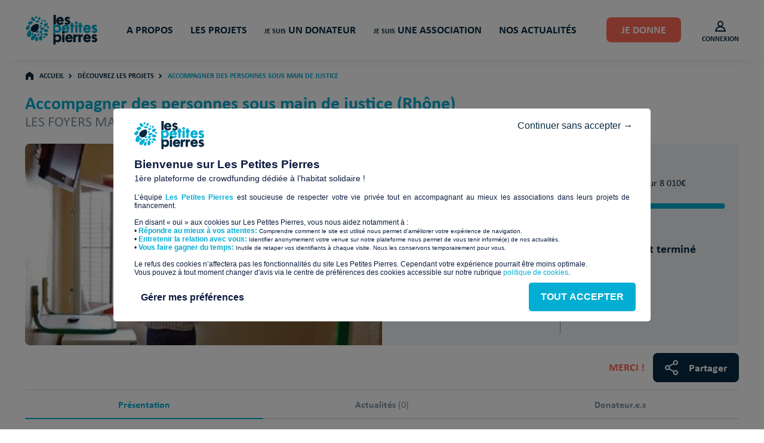

--- FILE ---
content_type: text/html; charset=UTF-8
request_url: https://www.lespetitespierres.org/projet/accompagner-des-personnes-sous-main-de-justice/
body_size: 37144
content:
<!DOCTYPE html>
<html lang="fr">
<head>
		<script type="text/javascript">
		var tc_vars = {
																						'env_brand':'LesPetitesPierres',										
																										'env_platform':'Wordpress',										
																										'env_work':'prod',										
																										'env_country':'France',										
																										'env_language':'FR-FR',										
																										'env_currency':'EUR',										
																										'user_returning':false,										
																										'page_url':'https://www.lespetitespierres.org/projet/accompagner-des-personnes-sous-main-de-justice/',										
																										'page_name':'Accompagner des personnes sous main de justice',										
																										'project_id':'P6043',										
																										'project_name':'Accompagner des personnes sous main de justice',										
																										'env_template':'project_page',										
																										'project_thematic':'Aider à l\'autonomie',										
																										'project_donation_goal_completed':true,										
																										'project_donation_goal':8010,										
																										'project_department_code':'69',										
																										'project_charity_name':'LES FOYERS MATTER'										
									}
	</script>
		
				<script type="text/javascript" src="///cdn.tagcommander.com/4896/tc_LesPetitesPierres_20.js"></script>
		<script type="text/javascript" src="///cdn.tagcommander.com/4896/tc_LesPetitesPierres_21.js"></script>
	    <meta charset="UTF-8" />
	<meta name="viewport" content="width=device-width, initial-scale=1" />
    <meta http-equiv="X-UA-Compatible" content="IE=edge"><script type="text/javascript">(window.NREUM||(NREUM={})).init={privacy:{cookies_enabled:true},ajax:{deny_list:["bam.nr-data.net"]},feature_flags:["soft_nav"],distributed_tracing:{enabled:true}};(window.NREUM||(NREUM={})).loader_config={agentID:"1103323484",accountID:"1369895",trustKey:"1369895",xpid:"VQUBWF5aDRABVFlXBgIPVVIJ",licenseKey:"da7ea9cc38",applicationID:"1085138368",browserID:"1103323484"};;/*! For license information please see nr-loader-spa-1.308.0.min.js.LICENSE.txt */
(()=>{var e,t,r={384:(e,t,r)=>{"use strict";r.d(t,{NT:()=>a,US:()=>u,Zm:()=>o,bQ:()=>d,dV:()=>c,pV:()=>l});var n=r(6154),i=r(1863),s=r(1910);const a={beacon:"bam.nr-data.net",errorBeacon:"bam.nr-data.net"};function o(){return n.gm.NREUM||(n.gm.NREUM={}),void 0===n.gm.newrelic&&(n.gm.newrelic=n.gm.NREUM),n.gm.NREUM}function c(){let e=o();return e.o||(e.o={ST:n.gm.setTimeout,SI:n.gm.setImmediate||n.gm.setInterval,CT:n.gm.clearTimeout,XHR:n.gm.XMLHttpRequest,REQ:n.gm.Request,EV:n.gm.Event,PR:n.gm.Promise,MO:n.gm.MutationObserver,FETCH:n.gm.fetch,WS:n.gm.WebSocket},(0,s.i)(...Object.values(e.o))),e}function d(e,t){let r=o();r.initializedAgents??={},t.initializedAt={ms:(0,i.t)(),date:new Date},r.initializedAgents[e]=t}function u(e,t){o()[e]=t}function l(){return function(){let e=o();const t=e.info||{};e.info={beacon:a.beacon,errorBeacon:a.errorBeacon,...t}}(),function(){let e=o();const t=e.init||{};e.init={...t}}(),c(),function(){let e=o();const t=e.loader_config||{};e.loader_config={...t}}(),o()}},782:(e,t,r)=>{"use strict";r.d(t,{T:()=>n});const n=r(860).K7.pageViewTiming},860:(e,t,r)=>{"use strict";r.d(t,{$J:()=>u,K7:()=>c,P3:()=>d,XX:()=>i,Yy:()=>o,df:()=>s,qY:()=>n,v4:()=>a});const n="events",i="jserrors",s="browser/blobs",a="rum",o="browser/logs",c={ajax:"ajax",genericEvents:"generic_events",jserrors:i,logging:"logging",metrics:"metrics",pageAction:"page_action",pageViewEvent:"page_view_event",pageViewTiming:"page_view_timing",sessionReplay:"session_replay",sessionTrace:"session_trace",softNav:"soft_navigations",spa:"spa"},d={[c.pageViewEvent]:1,[c.pageViewTiming]:2,[c.metrics]:3,[c.jserrors]:4,[c.spa]:5,[c.ajax]:6,[c.sessionTrace]:7,[c.softNav]:8,[c.sessionReplay]:9,[c.logging]:10,[c.genericEvents]:11},u={[c.pageViewEvent]:a,[c.pageViewTiming]:n,[c.ajax]:n,[c.spa]:n,[c.softNav]:n,[c.metrics]:i,[c.jserrors]:i,[c.sessionTrace]:s,[c.sessionReplay]:s,[c.logging]:o,[c.genericEvents]:"ins"}},944:(e,t,r)=>{"use strict";r.d(t,{R:()=>i});var n=r(3241);function i(e,t){"function"==typeof console.debug&&(console.debug("New Relic Warning: https://github.com/newrelic/newrelic-browser-agent/blob/main/docs/warning-codes.md#".concat(e),t),(0,n.W)({agentIdentifier:null,drained:null,type:"data",name:"warn",feature:"warn",data:{code:e,secondary:t}}))}},993:(e,t,r)=>{"use strict";r.d(t,{A$:()=>s,ET:()=>a,TZ:()=>o,p_:()=>i});var n=r(860);const i={ERROR:"ERROR",WARN:"WARN",INFO:"INFO",DEBUG:"DEBUG",TRACE:"TRACE"},s={OFF:0,ERROR:1,WARN:2,INFO:3,DEBUG:4,TRACE:5},a="log",o=n.K7.logging},1541:(e,t,r)=>{"use strict";r.d(t,{U:()=>i,f:()=>n});const n={MFE:"MFE",BA:"BA"};function i(e,t){if(2!==t?.harvestEndpointVersion)return{};const r=t.agentRef.runtime.appMetadata.agents[0].entityGuid;return e?{"source.id":e.id,"source.name":e.name,"source.type":e.type,"parent.id":e.parent?.id||r,"parent.type":e.parent?.type||n.BA}:{"entity.guid":r,appId:t.agentRef.info.applicationID}}},1687:(e,t,r)=>{"use strict";r.d(t,{Ak:()=>d,Ze:()=>h,x3:()=>u});var n=r(3241),i=r(7836),s=r(3606),a=r(860),o=r(2646);const c={};function d(e,t){const r={staged:!1,priority:a.P3[t]||0};l(e),c[e].get(t)||c[e].set(t,r)}function u(e,t){e&&c[e]&&(c[e].get(t)&&c[e].delete(t),p(e,t,!1),c[e].size&&f(e))}function l(e){if(!e)throw new Error("agentIdentifier required");c[e]||(c[e]=new Map)}function h(e="",t="feature",r=!1){if(l(e),!e||!c[e].get(t)||r)return p(e,t);c[e].get(t).staged=!0,f(e)}function f(e){const t=Array.from(c[e]);t.every(([e,t])=>t.staged)&&(t.sort((e,t)=>e[1].priority-t[1].priority),t.forEach(([t])=>{c[e].delete(t),p(e,t)}))}function p(e,t,r=!0){const a=e?i.ee.get(e):i.ee,c=s.i.handlers;if(!a.aborted&&a.backlog&&c){if((0,n.W)({agentIdentifier:e,type:"lifecycle",name:"drain",feature:t}),r){const e=a.backlog[t],r=c[t];if(r){for(let t=0;e&&t<e.length;++t)g(e[t],r);Object.entries(r).forEach(([e,t])=>{Object.values(t||{}).forEach(t=>{t[0]?.on&&t[0]?.context()instanceof o.y&&t[0].on(e,t[1])})})}}a.isolatedBacklog||delete c[t],a.backlog[t]=null,a.emit("drain-"+t,[])}}function g(e,t){var r=e[1];Object.values(t[r]||{}).forEach(t=>{var r=e[0];if(t[0]===r){var n=t[1],i=e[3],s=e[2];n.apply(i,s)}})}},1738:(e,t,r)=>{"use strict";r.d(t,{U:()=>f,Y:()=>h});var n=r(3241),i=r(9908),s=r(1863),a=r(944),o=r(5701),c=r(3969),d=r(8362),u=r(860),l=r(4261);function h(e,t,r,s){const h=s||r;!h||h[e]&&h[e]!==d.d.prototype[e]||(h[e]=function(){(0,i.p)(c.xV,["API/"+e+"/called"],void 0,u.K7.metrics,r.ee),(0,n.W)({agentIdentifier:r.agentIdentifier,drained:!!o.B?.[r.agentIdentifier],type:"data",name:"api",feature:l.Pl+e,data:{}});try{return t.apply(this,arguments)}catch(e){(0,a.R)(23,e)}})}function f(e,t,r,n,a){const o=e.info;null===r?delete o.jsAttributes[t]:o.jsAttributes[t]=r,(a||null===r)&&(0,i.p)(l.Pl+n,[(0,s.t)(),t,r],void 0,"session",e.ee)}},1741:(e,t,r)=>{"use strict";r.d(t,{W:()=>s});var n=r(944),i=r(4261);class s{#e(e,...t){if(this[e]!==s.prototype[e])return this[e](...t);(0,n.R)(35,e)}addPageAction(e,t){return this.#e(i.hG,e,t)}register(e){return this.#e(i.eY,e)}recordCustomEvent(e,t){return this.#e(i.fF,e,t)}setPageViewName(e,t){return this.#e(i.Fw,e,t)}setCustomAttribute(e,t,r){return this.#e(i.cD,e,t,r)}noticeError(e,t){return this.#e(i.o5,e,t)}setUserId(e,t=!1){return this.#e(i.Dl,e,t)}setApplicationVersion(e){return this.#e(i.nb,e)}setErrorHandler(e){return this.#e(i.bt,e)}addRelease(e,t){return this.#e(i.k6,e,t)}log(e,t){return this.#e(i.$9,e,t)}start(){return this.#e(i.d3)}finished(e){return this.#e(i.BL,e)}recordReplay(){return this.#e(i.CH)}pauseReplay(){return this.#e(i.Tb)}addToTrace(e){return this.#e(i.U2,e)}setCurrentRouteName(e){return this.#e(i.PA,e)}interaction(e){return this.#e(i.dT,e)}wrapLogger(e,t,r){return this.#e(i.Wb,e,t,r)}measure(e,t){return this.#e(i.V1,e,t)}consent(e){return this.#e(i.Pv,e)}}},1863:(e,t,r)=>{"use strict";function n(){return Math.floor(performance.now())}r.d(t,{t:()=>n})},1910:(e,t,r)=>{"use strict";r.d(t,{i:()=>s});var n=r(944);const i=new Map;function s(...e){return e.every(e=>{if(i.has(e))return i.get(e);const t="function"==typeof e?e.toString():"",r=t.includes("[native code]"),s=t.includes("nrWrapper");return r||s||(0,n.R)(64,e?.name||t),i.set(e,r),r})}},2555:(e,t,r)=>{"use strict";r.d(t,{D:()=>o,f:()=>a});var n=r(384),i=r(8122);const s={beacon:n.NT.beacon,errorBeacon:n.NT.errorBeacon,licenseKey:void 0,applicationID:void 0,sa:void 0,queueTime:void 0,applicationTime:void 0,ttGuid:void 0,user:void 0,account:void 0,product:void 0,extra:void 0,jsAttributes:{},userAttributes:void 0,atts:void 0,transactionName:void 0,tNamePlain:void 0};function a(e){try{return!!e.licenseKey&&!!e.errorBeacon&&!!e.applicationID}catch(e){return!1}}const o=e=>(0,i.a)(e,s)},2614:(e,t,r)=>{"use strict";r.d(t,{BB:()=>a,H3:()=>n,g:()=>d,iL:()=>c,tS:()=>o,uh:()=>i,wk:()=>s});const n="NRBA",i="SESSION",s=144e5,a=18e5,o={STARTED:"session-started",PAUSE:"session-pause",RESET:"session-reset",RESUME:"session-resume",UPDATE:"session-update"},c={SAME_TAB:"same-tab",CROSS_TAB:"cross-tab"},d={OFF:0,FULL:1,ERROR:2}},2646:(e,t,r)=>{"use strict";r.d(t,{y:()=>n});class n{constructor(e){this.contextId=e}}},2843:(e,t,r)=>{"use strict";r.d(t,{G:()=>s,u:()=>i});var n=r(3878);function i(e,t=!1,r,i){(0,n.DD)("visibilitychange",function(){if(t)return void("hidden"===document.visibilityState&&e());e(document.visibilityState)},r,i)}function s(e,t,r){(0,n.sp)("pagehide",e,t,r)}},3241:(e,t,r)=>{"use strict";r.d(t,{W:()=>s});var n=r(6154);const i="newrelic";function s(e={}){try{n.gm.dispatchEvent(new CustomEvent(i,{detail:e}))}catch(e){}}},3304:(e,t,r)=>{"use strict";r.d(t,{A:()=>s});var n=r(7836);const i=()=>{const e=new WeakSet;return(t,r)=>{if("object"==typeof r&&null!==r){if(e.has(r))return;e.add(r)}return r}};function s(e){try{return JSON.stringify(e,i())??""}catch(e){try{n.ee.emit("internal-error",[e])}catch(e){}return""}}},3333:(e,t,r)=>{"use strict";r.d(t,{$v:()=>u,TZ:()=>n,Xh:()=>c,Zp:()=>i,kd:()=>d,mq:()=>o,nf:()=>a,qN:()=>s});const n=r(860).K7.genericEvents,i=["auxclick","click","copy","keydown","paste","scrollend"],s=["focus","blur"],a=4,o=1e3,c=2e3,d=["PageAction","UserAction","BrowserPerformance"],u={RESOURCES:"experimental.resources",REGISTER:"register"}},3434:(e,t,r)=>{"use strict";r.d(t,{Jt:()=>s,YM:()=>d});var n=r(7836),i=r(5607);const s="nr@original:".concat(i.W),a=50;var o=Object.prototype.hasOwnProperty,c=!1;function d(e,t){return e||(e=n.ee),r.inPlace=function(e,t,n,i,s){n||(n="");const a="-"===n.charAt(0);for(let o=0;o<t.length;o++){const c=t[o],d=e[c];l(d)||(e[c]=r(d,a?c+n:n,i,c,s))}},r.flag=s,r;function r(t,r,n,c,d){return l(t)?t:(r||(r=""),nrWrapper[s]=t,function(e,t,r){if(Object.defineProperty&&Object.keys)try{return Object.keys(e).forEach(function(r){Object.defineProperty(t,r,{get:function(){return e[r]},set:function(t){return e[r]=t,t}})}),t}catch(e){u([e],r)}for(var n in e)o.call(e,n)&&(t[n]=e[n])}(t,nrWrapper,e),nrWrapper);function nrWrapper(){var s,o,l,h;let f;try{o=this,s=[...arguments],l="function"==typeof n?n(s,o):n||{}}catch(t){u([t,"",[s,o,c],l],e)}i(r+"start",[s,o,c],l,d);const p=performance.now();let g;try{return h=t.apply(o,s),g=performance.now(),h}catch(e){throw g=performance.now(),i(r+"err",[s,o,e],l,d),f=e,f}finally{const e=g-p,t={start:p,end:g,duration:e,isLongTask:e>=a,methodName:c,thrownError:f};t.isLongTask&&i("long-task",[t,o],l,d),i(r+"end",[s,o,h],l,d)}}}function i(r,n,i,s){if(!c||t){var a=c;c=!0;try{e.emit(r,n,i,t,s)}catch(t){u([t,r,n,i],e)}c=a}}}function u(e,t){t||(t=n.ee);try{t.emit("internal-error",e)}catch(e){}}function l(e){return!(e&&"function"==typeof e&&e.apply&&!e[s])}},3606:(e,t,r)=>{"use strict";r.d(t,{i:()=>s});var n=r(9908);s.on=a;var i=s.handlers={};function s(e,t,r,s){a(s||n.d,i,e,t,r)}function a(e,t,r,i,s){s||(s="feature"),e||(e=n.d);var a=t[s]=t[s]||{};(a[r]=a[r]||[]).push([e,i])}},3738:(e,t,r)=>{"use strict";r.d(t,{He:()=>i,Kp:()=>o,Lc:()=>d,Rz:()=>u,TZ:()=>n,bD:()=>s,d3:()=>a,jx:()=>l,sl:()=>h,uP:()=>c});const n=r(860).K7.sessionTrace,i="bstResource",s="resource",a="-start",o="-end",c="fn"+a,d="fn"+o,u="pushState",l=1e3,h=3e4},3785:(e,t,r)=>{"use strict";r.d(t,{R:()=>c,b:()=>d});var n=r(9908),i=r(1863),s=r(860),a=r(3969),o=r(993);function c(e,t,r={},c=o.p_.INFO,d=!0,u,l=(0,i.t)()){(0,n.p)(a.xV,["API/logging/".concat(c.toLowerCase(),"/called")],void 0,s.K7.metrics,e),(0,n.p)(o.ET,[l,t,r,c,d,u],void 0,s.K7.logging,e)}function d(e){return"string"==typeof e&&Object.values(o.p_).some(t=>t===e.toUpperCase().trim())}},3878:(e,t,r)=>{"use strict";function n(e,t){return{capture:e,passive:!1,signal:t}}function i(e,t,r=!1,i){window.addEventListener(e,t,n(r,i))}function s(e,t,r=!1,i){document.addEventListener(e,t,n(r,i))}r.d(t,{DD:()=>s,jT:()=>n,sp:()=>i})},3962:(e,t,r)=>{"use strict";r.d(t,{AM:()=>a,O2:()=>l,OV:()=>s,Qu:()=>h,TZ:()=>c,ih:()=>f,pP:()=>o,t1:()=>u,tC:()=>i,wD:()=>d});var n=r(860);const i=["click","keydown","submit"],s="popstate",a="api",o="initialPageLoad",c=n.K7.softNav,d=5e3,u=500,l={INITIAL_PAGE_LOAD:"",ROUTE_CHANGE:1,UNSPECIFIED:2},h={INTERACTION:1,AJAX:2,CUSTOM_END:3,CUSTOM_TRACER:4},f={IP:"in progress",PF:"pending finish",FIN:"finished",CAN:"cancelled"}},3969:(e,t,r)=>{"use strict";r.d(t,{TZ:()=>n,XG:()=>o,rs:()=>i,xV:()=>a,z_:()=>s});const n=r(860).K7.metrics,i="sm",s="cm",a="storeSupportabilityMetrics",o="storeEventMetrics"},4234:(e,t,r)=>{"use strict";r.d(t,{W:()=>s});var n=r(7836),i=r(1687);class s{constructor(e,t){this.agentIdentifier=e,this.ee=n.ee.get(e),this.featureName=t,this.blocked=!1}deregisterDrain(){(0,i.x3)(this.agentIdentifier,this.featureName)}}},4261:(e,t,r)=>{"use strict";r.d(t,{$9:()=>u,BL:()=>c,CH:()=>p,Dl:()=>R,Fw:()=>w,PA:()=>v,Pl:()=>n,Pv:()=>A,Tb:()=>h,U2:()=>a,V1:()=>E,Wb:()=>T,bt:()=>y,cD:()=>b,d3:()=>x,dT:()=>d,eY:()=>g,fF:()=>f,hG:()=>s,hw:()=>i,k6:()=>o,nb:()=>m,o5:()=>l});const n="api-",i=n+"ixn-",s="addPageAction",a="addToTrace",o="addRelease",c="finished",d="interaction",u="log",l="noticeError",h="pauseReplay",f="recordCustomEvent",p="recordReplay",g="register",m="setApplicationVersion",v="setCurrentRouteName",b="setCustomAttribute",y="setErrorHandler",w="setPageViewName",R="setUserId",x="start",T="wrapLogger",E="measure",A="consent"},5205:(e,t,r)=>{"use strict";r.d(t,{j:()=>S});var n=r(384),i=r(1741);var s=r(2555),a=r(3333);const o=e=>{if(!e||"string"!=typeof e)return!1;try{document.createDocumentFragment().querySelector(e)}catch{return!1}return!0};var c=r(2614),d=r(944),u=r(8122);const l="[data-nr-mask]",h=e=>(0,u.a)(e,(()=>{const e={feature_flags:[],experimental:{allow_registered_children:!1,resources:!1},mask_selector:"*",block_selector:"[data-nr-block]",mask_input_options:{color:!1,date:!1,"datetime-local":!1,email:!1,month:!1,number:!1,range:!1,search:!1,tel:!1,text:!1,time:!1,url:!1,week:!1,textarea:!1,select:!1,password:!0}};return{ajax:{deny_list:void 0,block_internal:!0,enabled:!0,autoStart:!0},api:{get allow_registered_children(){return e.feature_flags.includes(a.$v.REGISTER)||e.experimental.allow_registered_children},set allow_registered_children(t){e.experimental.allow_registered_children=t},duplicate_registered_data:!1},browser_consent_mode:{enabled:!1},distributed_tracing:{enabled:void 0,exclude_newrelic_header:void 0,cors_use_newrelic_header:void 0,cors_use_tracecontext_headers:void 0,allowed_origins:void 0},get feature_flags(){return e.feature_flags},set feature_flags(t){e.feature_flags=t},generic_events:{enabled:!0,autoStart:!0},harvest:{interval:30},jserrors:{enabled:!0,autoStart:!0},logging:{enabled:!0,autoStart:!0},metrics:{enabled:!0,autoStart:!0},obfuscate:void 0,page_action:{enabled:!0},page_view_event:{enabled:!0,autoStart:!0},page_view_timing:{enabled:!0,autoStart:!0},performance:{capture_marks:!1,capture_measures:!1,capture_detail:!0,resources:{get enabled(){return e.feature_flags.includes(a.$v.RESOURCES)||e.experimental.resources},set enabled(t){e.experimental.resources=t},asset_types:[],first_party_domains:[],ignore_newrelic:!0}},privacy:{cookies_enabled:!0},proxy:{assets:void 0,beacon:void 0},session:{expiresMs:c.wk,inactiveMs:c.BB},session_replay:{autoStart:!0,enabled:!1,preload:!1,sampling_rate:10,error_sampling_rate:100,collect_fonts:!1,inline_images:!1,fix_stylesheets:!0,mask_all_inputs:!0,get mask_text_selector(){return e.mask_selector},set mask_text_selector(t){o(t)?e.mask_selector="".concat(t,",").concat(l):""===t||null===t?e.mask_selector=l:(0,d.R)(5,t)},get block_class(){return"nr-block"},get ignore_class(){return"nr-ignore"},get mask_text_class(){return"nr-mask"},get block_selector(){return e.block_selector},set block_selector(t){o(t)?e.block_selector+=",".concat(t):""!==t&&(0,d.R)(6,t)},get mask_input_options(){return e.mask_input_options},set mask_input_options(t){t&&"object"==typeof t?e.mask_input_options={...t,password:!0}:(0,d.R)(7,t)}},session_trace:{enabled:!0,autoStart:!0},soft_navigations:{enabled:!0,autoStart:!0},spa:{enabled:!0,autoStart:!0},ssl:void 0,user_actions:{enabled:!0,elementAttributes:["id","className","tagName","type"]}}})());var f=r(6154),p=r(9324);let g=0;const m={buildEnv:p.F3,distMethod:p.Xs,version:p.xv,originTime:f.WN},v={consented:!1},b={appMetadata:{},get consented(){return this.session?.state?.consent||v.consented},set consented(e){v.consented=e},customTransaction:void 0,denyList:void 0,disabled:!1,harvester:void 0,isolatedBacklog:!1,isRecording:!1,loaderType:void 0,maxBytes:3e4,obfuscator:void 0,onerror:void 0,ptid:void 0,releaseIds:{},session:void 0,timeKeeper:void 0,registeredEntities:[],jsAttributesMetadata:{bytes:0},get harvestCount(){return++g}},y=e=>{const t=(0,u.a)(e,b),r=Object.keys(m).reduce((e,t)=>(e[t]={value:m[t],writable:!1,configurable:!0,enumerable:!0},e),{});return Object.defineProperties(t,r)};var w=r(5701);const R=e=>{const t=e.startsWith("http");e+="/",r.p=t?e:"https://"+e};var x=r(7836),T=r(3241);const E={accountID:void 0,trustKey:void 0,agentID:void 0,licenseKey:void 0,applicationID:void 0,xpid:void 0},A=e=>(0,u.a)(e,E),_=new Set;function S(e,t={},r,a){let{init:o,info:c,loader_config:d,runtime:u={},exposed:l=!0}=t;if(!c){const e=(0,n.pV)();o=e.init,c=e.info,d=e.loader_config}e.init=h(o||{}),e.loader_config=A(d||{}),c.jsAttributes??={},f.bv&&(c.jsAttributes.isWorker=!0),e.info=(0,s.D)(c);const p=e.init,g=[c.beacon,c.errorBeacon];_.has(e.agentIdentifier)||(p.proxy.assets&&(R(p.proxy.assets),g.push(p.proxy.assets)),p.proxy.beacon&&g.push(p.proxy.beacon),e.beacons=[...g],function(e){const t=(0,n.pV)();Object.getOwnPropertyNames(i.W.prototype).forEach(r=>{const n=i.W.prototype[r];if("function"!=typeof n||"constructor"===n)return;let s=t[r];e[r]&&!1!==e.exposed&&"micro-agent"!==e.runtime?.loaderType&&(t[r]=(...t)=>{const n=e[r](...t);return s?s(...t):n})})}(e),(0,n.US)("activatedFeatures",w.B)),u.denyList=[...p.ajax.deny_list||[],...p.ajax.block_internal?g:[]],u.ptid=e.agentIdentifier,u.loaderType=r,e.runtime=y(u),_.has(e.agentIdentifier)||(e.ee=x.ee.get(e.agentIdentifier),e.exposed=l,(0,T.W)({agentIdentifier:e.agentIdentifier,drained:!!w.B?.[e.agentIdentifier],type:"lifecycle",name:"initialize",feature:void 0,data:e.config})),_.add(e.agentIdentifier)}},5270:(e,t,r)=>{"use strict";r.d(t,{Aw:()=>a,SR:()=>s,rF:()=>o});var n=r(384),i=r(7767);function s(e){return!!(0,n.dV)().o.MO&&(0,i.V)(e)&&!0===e?.session_trace.enabled}function a(e){return!0===e?.session_replay.preload&&s(e)}function o(e,t){try{if("string"==typeof t?.type){if("password"===t.type.toLowerCase())return"*".repeat(e?.length||0);if(void 0!==t?.dataset?.nrUnmask||t?.classList?.contains("nr-unmask"))return e}}catch(e){}return"string"==typeof e?e.replace(/[\S]/g,"*"):"*".repeat(e?.length||0)}},5289:(e,t,r)=>{"use strict";r.d(t,{GG:()=>a,Qr:()=>c,sB:()=>o});var n=r(3878),i=r(6389);function s(){return"undefined"==typeof document||"complete"===document.readyState}function a(e,t){if(s())return e();const r=(0,i.J)(e),a=setInterval(()=>{s()&&(clearInterval(a),r())},500);(0,n.sp)("load",r,t)}function o(e){if(s())return e();(0,n.DD)("DOMContentLoaded",e)}function c(e){if(s())return e();(0,n.sp)("popstate",e)}},5607:(e,t,r)=>{"use strict";r.d(t,{W:()=>n});const n=(0,r(9566).bz)()},5701:(e,t,r)=>{"use strict";r.d(t,{B:()=>s,t:()=>a});var n=r(3241);const i=new Set,s={};function a(e,t){const r=t.agentIdentifier;s[r]??={},e&&"object"==typeof e&&(i.has(r)||(t.ee.emit("rumresp",[e]),s[r]=e,i.add(r),(0,n.W)({agentIdentifier:r,loaded:!0,drained:!0,type:"lifecycle",name:"load",feature:void 0,data:e})))}},6154:(e,t,r)=>{"use strict";r.d(t,{OF:()=>d,RI:()=>i,WN:()=>h,bv:()=>s,eN:()=>f,gm:()=>a,lR:()=>l,m:()=>c,mw:()=>o,sb:()=>u});var n=r(1863);const i="undefined"!=typeof window&&!!window.document,s="undefined"!=typeof WorkerGlobalScope&&("undefined"!=typeof self&&self instanceof WorkerGlobalScope&&self.navigator instanceof WorkerNavigator||"undefined"!=typeof globalThis&&globalThis instanceof WorkerGlobalScope&&globalThis.navigator instanceof WorkerNavigator),a=i?window:"undefined"!=typeof WorkerGlobalScope&&("undefined"!=typeof self&&self instanceof WorkerGlobalScope&&self||"undefined"!=typeof globalThis&&globalThis instanceof WorkerGlobalScope&&globalThis),o=Boolean("hidden"===a?.document?.visibilityState),c=""+a?.location,d=/iPad|iPhone|iPod/.test(a.navigator?.userAgent),u=d&&"undefined"==typeof SharedWorker,l=(()=>{const e=a.navigator?.userAgent?.match(/Firefox[/\s](\d+\.\d+)/);return Array.isArray(e)&&e.length>=2?+e[1]:0})(),h=Date.now()-(0,n.t)(),f=()=>"undefined"!=typeof PerformanceNavigationTiming&&a?.performance?.getEntriesByType("navigation")?.[0]?.responseStart},6344:(e,t,r)=>{"use strict";r.d(t,{BB:()=>u,Qb:()=>l,TZ:()=>i,Ug:()=>a,Vh:()=>s,_s:()=>o,bc:()=>d,yP:()=>c});var n=r(2614);const i=r(860).K7.sessionReplay,s="errorDuringReplay",a=.12,o={DomContentLoaded:0,Load:1,FullSnapshot:2,IncrementalSnapshot:3,Meta:4,Custom:5},c={[n.g.ERROR]:15e3,[n.g.FULL]:3e5,[n.g.OFF]:0},d={RESET:{message:"Session was reset",sm:"Reset"},IMPORT:{message:"Recorder failed to import",sm:"Import"},TOO_MANY:{message:"429: Too Many Requests",sm:"Too-Many"},TOO_BIG:{message:"Payload was too large",sm:"Too-Big"},CROSS_TAB:{message:"Session Entity was set to OFF on another tab",sm:"Cross-Tab"},ENTITLEMENTS:{message:"Session Replay is not allowed and will not be started",sm:"Entitlement"}},u=5e3,l={API:"api",RESUME:"resume",SWITCH_TO_FULL:"switchToFull",INITIALIZE:"initialize",PRELOAD:"preload"}},6389:(e,t,r)=>{"use strict";function n(e,t=500,r={}){const n=r?.leading||!1;let i;return(...r)=>{n&&void 0===i&&(e.apply(this,r),i=setTimeout(()=>{i=clearTimeout(i)},t)),n||(clearTimeout(i),i=setTimeout(()=>{e.apply(this,r)},t))}}function i(e){let t=!1;return(...r)=>{t||(t=!0,e.apply(this,r))}}r.d(t,{J:()=>i,s:()=>n})},6630:(e,t,r)=>{"use strict";r.d(t,{T:()=>n});const n=r(860).K7.pageViewEvent},6774:(e,t,r)=>{"use strict";r.d(t,{T:()=>n});const n=r(860).K7.jserrors},7295:(e,t,r)=>{"use strict";r.d(t,{Xv:()=>a,gX:()=>i,iW:()=>s});var n=[];function i(e){if(!e||s(e))return!1;if(0===n.length)return!0;if("*"===n[0].hostname)return!1;for(var t=0;t<n.length;t++){var r=n[t];if(r.hostname.test(e.hostname)&&r.pathname.test(e.pathname))return!1}return!0}function s(e){return void 0===e.hostname}function a(e){if(n=[],e&&e.length)for(var t=0;t<e.length;t++){let r=e[t];if(!r)continue;if("*"===r)return void(n=[{hostname:"*"}]);0===r.indexOf("http://")?r=r.substring(7):0===r.indexOf("https://")&&(r=r.substring(8));const i=r.indexOf("/");let s,a;i>0?(s=r.substring(0,i),a=r.substring(i)):(s=r,a="*");let[c]=s.split(":");n.push({hostname:o(c),pathname:o(a,!0)})}}function o(e,t=!1){const r=e.replace(/[.+?^${}()|[\]\\]/g,e=>"\\"+e).replace(/\*/g,".*?");return new RegExp((t?"^":"")+r+"$")}},7485:(e,t,r)=>{"use strict";r.d(t,{D:()=>i});var n=r(6154);function i(e){if(0===(e||"").indexOf("data:"))return{protocol:"data"};try{const t=new URL(e,location.href),r={port:t.port,hostname:t.hostname,pathname:t.pathname,search:t.search,protocol:t.protocol.slice(0,t.protocol.indexOf(":")),sameOrigin:t.protocol===n.gm?.location?.protocol&&t.host===n.gm?.location?.host};return r.port&&""!==r.port||("http:"===t.protocol&&(r.port="80"),"https:"===t.protocol&&(r.port="443")),r.pathname&&""!==r.pathname?r.pathname.startsWith("/")||(r.pathname="/".concat(r.pathname)):r.pathname="/",r}catch(e){return{}}}},7699:(e,t,r)=>{"use strict";r.d(t,{It:()=>s,KC:()=>o,No:()=>i,qh:()=>a});var n=r(860);const i=16e3,s=1e6,a="SESSION_ERROR",o={[n.K7.logging]:!0,[n.K7.genericEvents]:!1,[n.K7.jserrors]:!1,[n.K7.ajax]:!1}},7767:(e,t,r)=>{"use strict";r.d(t,{V:()=>i});var n=r(6154);const i=e=>n.RI&&!0===e?.privacy.cookies_enabled},7836:(e,t,r)=>{"use strict";r.d(t,{P:()=>o,ee:()=>c});var n=r(384),i=r(8990),s=r(2646),a=r(5607);const o="nr@context:".concat(a.W),c=function e(t,r){var n={},a={},u={},l=!1;try{l=16===r.length&&d.initializedAgents?.[r]?.runtime.isolatedBacklog}catch(e){}var h={on:p,addEventListener:p,removeEventListener:function(e,t){var r=n[e];if(!r)return;for(var i=0;i<r.length;i++)r[i]===t&&r.splice(i,1)},emit:function(e,r,n,i,s){!1!==s&&(s=!0);if(c.aborted&&!i)return;t&&s&&t.emit(e,r,n);var o=f(n);g(e).forEach(e=>{e.apply(o,r)});var d=v()[a[e]];d&&d.push([h,e,r,o]);return o},get:m,listeners:g,context:f,buffer:function(e,t){const r=v();if(t=t||"feature",h.aborted)return;Object.entries(e||{}).forEach(([e,n])=>{a[n]=t,t in r||(r[t]=[])})},abort:function(){h._aborted=!0,Object.keys(h.backlog).forEach(e=>{delete h.backlog[e]})},isBuffering:function(e){return!!v()[a[e]]},debugId:r,backlog:l?{}:t&&"object"==typeof t.backlog?t.backlog:{},isolatedBacklog:l};return Object.defineProperty(h,"aborted",{get:()=>{let e=h._aborted||!1;return e||(t&&(e=t.aborted),e)}}),h;function f(e){return e&&e instanceof s.y?e:e?(0,i.I)(e,o,()=>new s.y(o)):new s.y(o)}function p(e,t){n[e]=g(e).concat(t)}function g(e){return n[e]||[]}function m(t){return u[t]=u[t]||e(h,t)}function v(){return h.backlog}}(void 0,"globalEE"),d=(0,n.Zm)();d.ee||(d.ee=c)},8122:(e,t,r)=>{"use strict";r.d(t,{a:()=>i});var n=r(944);function i(e,t){try{if(!e||"object"!=typeof e)return(0,n.R)(3);if(!t||"object"!=typeof t)return(0,n.R)(4);const r=Object.create(Object.getPrototypeOf(t),Object.getOwnPropertyDescriptors(t)),s=0===Object.keys(r).length?e:r;for(let a in s)if(void 0!==e[a])try{if(null===e[a]){r[a]=null;continue}Array.isArray(e[a])&&Array.isArray(t[a])?r[a]=Array.from(new Set([...e[a],...t[a]])):"object"==typeof e[a]&&"object"==typeof t[a]?r[a]=i(e[a],t[a]):r[a]=e[a]}catch(e){r[a]||(0,n.R)(1,e)}return r}catch(e){(0,n.R)(2,e)}}},8139:(e,t,r)=>{"use strict";r.d(t,{u:()=>h});var n=r(7836),i=r(3434),s=r(8990),a=r(6154);const o={},c=a.gm.XMLHttpRequest,d="addEventListener",u="removeEventListener",l="nr@wrapped:".concat(n.P);function h(e){var t=function(e){return(e||n.ee).get("events")}(e);if(o[t.debugId]++)return t;o[t.debugId]=1;var r=(0,i.YM)(t,!0);function h(e){r.inPlace(e,[d,u],"-",p)}function p(e,t){return e[1]}return"getPrototypeOf"in Object&&(a.RI&&f(document,h),c&&f(c.prototype,h),f(a.gm,h)),t.on(d+"-start",function(e,t){var n=e[1];if(null!==n&&("function"==typeof n||"object"==typeof n)&&"newrelic"!==e[0]){var i=(0,s.I)(n,l,function(){var e={object:function(){if("function"!=typeof n.handleEvent)return;return n.handleEvent.apply(n,arguments)},function:n}[typeof n];return e?r(e,"fn-",null,e.name||"anonymous"):n});this.wrapped=e[1]=i}}),t.on(u+"-start",function(e){e[1]=this.wrapped||e[1]}),t}function f(e,t,...r){let n=e;for(;"object"==typeof n&&!Object.prototype.hasOwnProperty.call(n,d);)n=Object.getPrototypeOf(n);n&&t(n,...r)}},8362:(e,t,r)=>{"use strict";r.d(t,{d:()=>s});var n=r(9566),i=r(1741);class s extends i.W{agentIdentifier=(0,n.LA)(16)}},8374:(e,t,r)=>{r.nc=(()=>{try{return document?.currentScript?.nonce}catch(e){}return""})()},8990:(e,t,r)=>{"use strict";r.d(t,{I:()=>i});var n=Object.prototype.hasOwnProperty;function i(e,t,r){if(n.call(e,t))return e[t];var i=r();if(Object.defineProperty&&Object.keys)try{return Object.defineProperty(e,t,{value:i,writable:!0,enumerable:!1}),i}catch(e){}return e[t]=i,i}},9119:(e,t,r)=>{"use strict";r.d(t,{L:()=>s});var n=/([^?#]*)[^#]*(#[^?]*|$).*/,i=/([^?#]*)().*/;function s(e,t){return e?e.replace(t?n:i,"$1$2"):e}},9300:(e,t,r)=>{"use strict";r.d(t,{T:()=>n});const n=r(860).K7.ajax},9324:(e,t,r)=>{"use strict";r.d(t,{AJ:()=>a,F3:()=>i,Xs:()=>s,Yq:()=>o,xv:()=>n});const n="1.308.0",i="PROD",s="CDN",a="@newrelic/rrweb",o="1.0.1"},9566:(e,t,r)=>{"use strict";r.d(t,{LA:()=>o,ZF:()=>c,bz:()=>a,el:()=>d});var n=r(6154);const i="xxxxxxxx-xxxx-4xxx-yxxx-xxxxxxxxxxxx";function s(e,t){return e?15&e[t]:16*Math.random()|0}function a(){const e=n.gm?.crypto||n.gm?.msCrypto;let t,r=0;return e&&e.getRandomValues&&(t=e.getRandomValues(new Uint8Array(30))),i.split("").map(e=>"x"===e?s(t,r++).toString(16):"y"===e?(3&s()|8).toString(16):e).join("")}function o(e){const t=n.gm?.crypto||n.gm?.msCrypto;let r,i=0;t&&t.getRandomValues&&(r=t.getRandomValues(new Uint8Array(e)));const a=[];for(var o=0;o<e;o++)a.push(s(r,i++).toString(16));return a.join("")}function c(){return o(16)}function d(){return o(32)}},9908:(e,t,r)=>{"use strict";r.d(t,{d:()=>n,p:()=>i});var n=r(7836).ee.get("handle");function i(e,t,r,i,s){s?(s.buffer([e],i),s.emit(e,t,r)):(n.buffer([e],i),n.emit(e,t,r))}}},n={};function i(e){var t=n[e];if(void 0!==t)return t.exports;var s=n[e]={exports:{}};return r[e](s,s.exports,i),s.exports}i.m=r,i.d=(e,t)=>{for(var r in t)i.o(t,r)&&!i.o(e,r)&&Object.defineProperty(e,r,{enumerable:!0,get:t[r]})},i.f={},i.e=e=>Promise.all(Object.keys(i.f).reduce((t,r)=>(i.f[r](e,t),t),[])),i.u=e=>({212:"nr-spa-compressor",249:"nr-spa-recorder",478:"nr-spa"}[e]+"-1.308.0.min.js"),i.o=(e,t)=>Object.prototype.hasOwnProperty.call(e,t),e={},t="NRBA-1.308.0.PROD:",i.l=(r,n,s,a)=>{if(e[r])e[r].push(n);else{var o,c;if(void 0!==s)for(var d=document.getElementsByTagName("script"),u=0;u<d.length;u++){var l=d[u];if(l.getAttribute("src")==r||l.getAttribute("data-webpack")==t+s){o=l;break}}if(!o){c=!0;var h={478:"sha512-RSfSVnmHk59T/uIPbdSE0LPeqcEdF4/+XhfJdBuccH5rYMOEZDhFdtnh6X6nJk7hGpzHd9Ujhsy7lZEz/ORYCQ==",249:"sha512-ehJXhmntm85NSqW4MkhfQqmeKFulra3klDyY0OPDUE+sQ3GokHlPh1pmAzuNy//3j4ac6lzIbmXLvGQBMYmrkg==",212:"sha512-B9h4CR46ndKRgMBcK+j67uSR2RCnJfGefU+A7FrgR/k42ovXy5x/MAVFiSvFxuVeEk/pNLgvYGMp1cBSK/G6Fg=="};(o=document.createElement("script")).charset="utf-8",i.nc&&o.setAttribute("nonce",i.nc),o.setAttribute("data-webpack",t+s),o.src=r,0!==o.src.indexOf(window.location.origin+"/")&&(o.crossOrigin="anonymous"),h[a]&&(o.integrity=h[a])}e[r]=[n];var f=(t,n)=>{o.onerror=o.onload=null,clearTimeout(p);var i=e[r];if(delete e[r],o.parentNode&&o.parentNode.removeChild(o),i&&i.forEach(e=>e(n)),t)return t(n)},p=setTimeout(f.bind(null,void 0,{type:"timeout",target:o}),12e4);o.onerror=f.bind(null,o.onerror),o.onload=f.bind(null,o.onload),c&&document.head.appendChild(o)}},i.r=e=>{"undefined"!=typeof Symbol&&Symbol.toStringTag&&Object.defineProperty(e,Symbol.toStringTag,{value:"Module"}),Object.defineProperty(e,"__esModule",{value:!0})},i.p="https://js-agent.newrelic.com/",(()=>{var e={38:0,788:0};i.f.j=(t,r)=>{var n=i.o(e,t)?e[t]:void 0;if(0!==n)if(n)r.push(n[2]);else{var s=new Promise((r,i)=>n=e[t]=[r,i]);r.push(n[2]=s);var a=i.p+i.u(t),o=new Error;i.l(a,r=>{if(i.o(e,t)&&(0!==(n=e[t])&&(e[t]=void 0),n)){var s=r&&("load"===r.type?"missing":r.type),a=r&&r.target&&r.target.src;o.message="Loading chunk "+t+" failed: ("+s+": "+a+")",o.name="ChunkLoadError",o.type=s,o.request=a,n[1](o)}},"chunk-"+t,t)}};var t=(t,r)=>{var n,s,[a,o,c]=r,d=0;if(a.some(t=>0!==e[t])){for(n in o)i.o(o,n)&&(i.m[n]=o[n]);if(c)c(i)}for(t&&t(r);d<a.length;d++)s=a[d],i.o(e,s)&&e[s]&&e[s][0](),e[s]=0},r=self["webpackChunk:NRBA-1.308.0.PROD"]=self["webpackChunk:NRBA-1.308.0.PROD"]||[];r.forEach(t.bind(null,0)),r.push=t.bind(null,r.push.bind(r))})(),(()=>{"use strict";i(8374);var e=i(8362),t=i(860);const r=Object.values(t.K7);var n=i(5205);var s=i(9908),a=i(1863),o=i(4261),c=i(1738);var d=i(1687),u=i(4234),l=i(5289),h=i(6154),f=i(944),p=i(5270),g=i(7767),m=i(6389),v=i(7699);class b extends u.W{constructor(e,t){super(e.agentIdentifier,t),this.agentRef=e,this.abortHandler=void 0,this.featAggregate=void 0,this.loadedSuccessfully=void 0,this.onAggregateImported=new Promise(e=>{this.loadedSuccessfully=e}),this.deferred=Promise.resolve(),!1===e.init[this.featureName].autoStart?this.deferred=new Promise((t,r)=>{this.ee.on("manual-start-all",(0,m.J)(()=>{(0,d.Ak)(e.agentIdentifier,this.featureName),t()}))}):(0,d.Ak)(e.agentIdentifier,t)}importAggregator(e,t,r={}){if(this.featAggregate)return;const n=async()=>{let n;await this.deferred;try{if((0,g.V)(e.init)){const{setupAgentSession:t}=await i.e(478).then(i.bind(i,8766));n=t(e)}}catch(e){(0,f.R)(20,e),this.ee.emit("internal-error",[e]),(0,s.p)(v.qh,[e],void 0,this.featureName,this.ee)}try{if(!this.#t(this.featureName,n,e.init))return(0,d.Ze)(this.agentIdentifier,this.featureName),void this.loadedSuccessfully(!1);const{Aggregate:i}=await t();this.featAggregate=new i(e,r),e.runtime.harvester.initializedAggregates.push(this.featAggregate),this.loadedSuccessfully(!0)}catch(e){(0,f.R)(34,e),this.abortHandler?.(),(0,d.Ze)(this.agentIdentifier,this.featureName,!0),this.loadedSuccessfully(!1),this.ee&&this.ee.abort()}};h.RI?(0,l.GG)(()=>n(),!0):n()}#t(e,r,n){if(this.blocked)return!1;switch(e){case t.K7.sessionReplay:return(0,p.SR)(n)&&!!r;case t.K7.sessionTrace:return!!r;default:return!0}}}var y=i(6630),w=i(2614),R=i(3241);class x extends b{static featureName=y.T;constructor(e){var t;super(e,y.T),this.setupInspectionEvents(e.agentIdentifier),t=e,(0,c.Y)(o.Fw,function(e,r){"string"==typeof e&&("/"!==e.charAt(0)&&(e="/"+e),t.runtime.customTransaction=(r||"http://custom.transaction")+e,(0,s.p)(o.Pl+o.Fw,[(0,a.t)()],void 0,void 0,t.ee))},t),this.importAggregator(e,()=>i.e(478).then(i.bind(i,2467)))}setupInspectionEvents(e){const t=(t,r)=>{t&&(0,R.W)({agentIdentifier:e,timeStamp:t.timeStamp,loaded:"complete"===t.target.readyState,type:"window",name:r,data:t.target.location+""})};(0,l.sB)(e=>{t(e,"DOMContentLoaded")}),(0,l.GG)(e=>{t(e,"load")}),(0,l.Qr)(e=>{t(e,"navigate")}),this.ee.on(w.tS.UPDATE,(t,r)=>{(0,R.W)({agentIdentifier:e,type:"lifecycle",name:"session",data:r})})}}var T=i(384);class E extends e.d{constructor(e){var t;(super(),h.gm)?(this.features={},(0,T.bQ)(this.agentIdentifier,this),this.desiredFeatures=new Set(e.features||[]),this.desiredFeatures.add(x),(0,n.j)(this,e,e.loaderType||"agent"),t=this,(0,c.Y)(o.cD,function(e,r,n=!1){if("string"==typeof e){if(["string","number","boolean"].includes(typeof r)||null===r)return(0,c.U)(t,e,r,o.cD,n);(0,f.R)(40,typeof r)}else(0,f.R)(39,typeof e)},t),function(e){(0,c.Y)(o.Dl,function(t,r=!1){if("string"!=typeof t&&null!==t)return void(0,f.R)(41,typeof t);const n=e.info.jsAttributes["enduser.id"];r&&null!=n&&n!==t?(0,s.p)(o.Pl+"setUserIdAndResetSession",[t],void 0,"session",e.ee):(0,c.U)(e,"enduser.id",t,o.Dl,!0)},e)}(this),function(e){(0,c.Y)(o.nb,function(t){if("string"==typeof t||null===t)return(0,c.U)(e,"application.version",t,o.nb,!1);(0,f.R)(42,typeof t)},e)}(this),function(e){(0,c.Y)(o.d3,function(){e.ee.emit("manual-start-all")},e)}(this),function(e){(0,c.Y)(o.Pv,function(t=!0){if("boolean"==typeof t){if((0,s.p)(o.Pl+o.Pv,[t],void 0,"session",e.ee),e.runtime.consented=t,t){const t=e.features.page_view_event;t.onAggregateImported.then(e=>{const r=t.featAggregate;e&&!r.sentRum&&r.sendRum()})}}else(0,f.R)(65,typeof t)},e)}(this),this.run()):(0,f.R)(21)}get config(){return{info:this.info,init:this.init,loader_config:this.loader_config,runtime:this.runtime}}get api(){return this}run(){try{const e=function(e){const t={};return r.forEach(r=>{t[r]=!!e[r]?.enabled}),t}(this.init),n=[...this.desiredFeatures];n.sort((e,r)=>t.P3[e.featureName]-t.P3[r.featureName]),n.forEach(r=>{if(!e[r.featureName]&&r.featureName!==t.K7.pageViewEvent)return;if(r.featureName===t.K7.spa)return void(0,f.R)(67);const n=function(e){switch(e){case t.K7.ajax:return[t.K7.jserrors];case t.K7.sessionTrace:return[t.K7.ajax,t.K7.pageViewEvent];case t.K7.sessionReplay:return[t.K7.sessionTrace];case t.K7.pageViewTiming:return[t.K7.pageViewEvent];default:return[]}}(r.featureName).filter(e=>!(e in this.features));n.length>0&&(0,f.R)(36,{targetFeature:r.featureName,missingDependencies:n}),this.features[r.featureName]=new r(this)})}catch(e){(0,f.R)(22,e);for(const e in this.features)this.features[e].abortHandler?.();const t=(0,T.Zm)();delete t.initializedAgents[this.agentIdentifier]?.features,delete this.sharedAggregator;return t.ee.get(this.agentIdentifier).abort(),!1}}}var A=i(2843),_=i(782);class S extends b{static featureName=_.T;constructor(e){super(e,_.T),h.RI&&((0,A.u)(()=>(0,s.p)("docHidden",[(0,a.t)()],void 0,_.T,this.ee),!0),(0,A.G)(()=>(0,s.p)("winPagehide",[(0,a.t)()],void 0,_.T,this.ee)),this.importAggregator(e,()=>i.e(478).then(i.bind(i,9917))))}}var O=i(3969);class I extends b{static featureName=O.TZ;constructor(e){super(e,O.TZ),h.RI&&document.addEventListener("securitypolicyviolation",e=>{(0,s.p)(O.xV,["Generic/CSPViolation/Detected"],void 0,this.featureName,this.ee)}),this.importAggregator(e,()=>i.e(478).then(i.bind(i,6555)))}}var N=i(6774),P=i(3878),k=i(3304);class D{constructor(e,t,r,n,i){this.name="UncaughtError",this.message="string"==typeof e?e:(0,k.A)(e),this.sourceURL=t,this.line=r,this.column=n,this.__newrelic=i}}function C(e){return M(e)?e:new D(void 0!==e?.message?e.message:e,e?.filename||e?.sourceURL,e?.lineno||e?.line,e?.colno||e?.col,e?.__newrelic,e?.cause)}function j(e){const t="Unhandled Promise Rejection: ";if(!e?.reason)return;if(M(e.reason)){try{e.reason.message.startsWith(t)||(e.reason.message=t+e.reason.message)}catch(e){}return C(e.reason)}const r=C(e.reason);return(r.message||"").startsWith(t)||(r.message=t+r.message),r}function L(e){if(e.error instanceof SyntaxError&&!/:\d+$/.test(e.error.stack?.trim())){const t=new D(e.message,e.filename,e.lineno,e.colno,e.error.__newrelic,e.cause);return t.name=SyntaxError.name,t}return M(e.error)?e.error:C(e)}function M(e){return e instanceof Error&&!!e.stack}function H(e,r,n,i,o=(0,a.t)()){"string"==typeof e&&(e=new Error(e)),(0,s.p)("err",[e,o,!1,r,n.runtime.isRecording,void 0,i],void 0,t.K7.jserrors,n.ee),(0,s.p)("uaErr",[],void 0,t.K7.genericEvents,n.ee)}var B=i(1541),K=i(993),W=i(3785);function U(e,{customAttributes:t={},level:r=K.p_.INFO}={},n,i,s=(0,a.t)()){(0,W.R)(n.ee,e,t,r,!1,i,s)}function F(e,r,n,i,c=(0,a.t)()){(0,s.p)(o.Pl+o.hG,[c,e,r,i],void 0,t.K7.genericEvents,n.ee)}function V(e,r,n,i,c=(0,a.t)()){const{start:d,end:u,customAttributes:l}=r||{},h={customAttributes:l||{}};if("object"!=typeof h.customAttributes||"string"!=typeof e||0===e.length)return void(0,f.R)(57);const p=(e,t)=>null==e?t:"number"==typeof e?e:e instanceof PerformanceMark?e.startTime:Number.NaN;if(h.start=p(d,0),h.end=p(u,c),Number.isNaN(h.start)||Number.isNaN(h.end))(0,f.R)(57);else{if(h.duration=h.end-h.start,!(h.duration<0))return(0,s.p)(o.Pl+o.V1,[h,e,i],void 0,t.K7.genericEvents,n.ee),h;(0,f.R)(58)}}function G(e,r={},n,i,c=(0,a.t)()){(0,s.p)(o.Pl+o.fF,[c,e,r,i],void 0,t.K7.genericEvents,n.ee)}function z(e){(0,c.Y)(o.eY,function(t){return Y(e,t)},e)}function Y(e,r,n){(0,f.R)(54,"newrelic.register"),r||={},r.type=B.f.MFE,r.licenseKey||=e.info.licenseKey,r.blocked=!1,r.parent=n||{},Array.isArray(r.tags)||(r.tags=[]);const i={};r.tags.forEach(e=>{"name"!==e&&"id"!==e&&(i["source.".concat(e)]=!0)}),r.isolated??=!0;let o=()=>{};const c=e.runtime.registeredEntities;if(!r.isolated){const e=c.find(({metadata:{target:{id:e}}})=>e===r.id&&!r.isolated);if(e)return e}const d=e=>{r.blocked=!0,o=e};function u(e){return"string"==typeof e&&!!e.trim()&&e.trim().length<501||"number"==typeof e}e.init.api.allow_registered_children||d((0,m.J)(()=>(0,f.R)(55))),u(r.id)&&u(r.name)||d((0,m.J)(()=>(0,f.R)(48,r)));const l={addPageAction:(t,n={})=>g(F,[t,{...i,...n},e],r),deregister:()=>{d((0,m.J)(()=>(0,f.R)(68)))},log:(t,n={})=>g(U,[t,{...n,customAttributes:{...i,...n.customAttributes||{}}},e],r),measure:(t,n={})=>g(V,[t,{...n,customAttributes:{...i,...n.customAttributes||{}}},e],r),noticeError:(t,n={})=>g(H,[t,{...i,...n},e],r),register:(t={})=>g(Y,[e,t],l.metadata.target),recordCustomEvent:(t,n={})=>g(G,[t,{...i,...n},e],r),setApplicationVersion:e=>p("application.version",e),setCustomAttribute:(e,t)=>p(e,t),setUserId:e=>p("enduser.id",e),metadata:{customAttributes:i,target:r}},h=()=>(r.blocked&&o(),r.blocked);h()||c.push(l);const p=(e,t)=>{h()||(i[e]=t)},g=(r,n,i)=>{if(h())return;const o=(0,a.t)();(0,s.p)(O.xV,["API/register/".concat(r.name,"/called")],void 0,t.K7.metrics,e.ee);try{if(e.init.api.duplicate_registered_data&&"register"!==r.name){let e=n;if(n[1]instanceof Object){const t={"child.id":i.id,"child.type":i.type};e="customAttributes"in n[1]?[n[0],{...n[1],customAttributes:{...n[1].customAttributes,...t}},...n.slice(2)]:[n[0],{...n[1],...t},...n.slice(2)]}r(...e,void 0,o)}return r(...n,i,o)}catch(e){(0,f.R)(50,e)}};return l}class Z extends b{static featureName=N.T;constructor(e){var t;super(e,N.T),t=e,(0,c.Y)(o.o5,(e,r)=>H(e,r,t),t),function(e){(0,c.Y)(o.bt,function(t){e.runtime.onerror=t},e)}(e),function(e){let t=0;(0,c.Y)(o.k6,function(e,r){++t>10||(this.runtime.releaseIds[e.slice(-200)]=(""+r).slice(-200))},e)}(e),z(e);try{this.removeOnAbort=new AbortController}catch(e){}this.ee.on("internal-error",(t,r)=>{this.abortHandler&&(0,s.p)("ierr",[C(t),(0,a.t)(),!0,{},e.runtime.isRecording,r],void 0,this.featureName,this.ee)}),h.gm.addEventListener("unhandledrejection",t=>{this.abortHandler&&(0,s.p)("err",[j(t),(0,a.t)(),!1,{unhandledPromiseRejection:1},e.runtime.isRecording],void 0,this.featureName,this.ee)},(0,P.jT)(!1,this.removeOnAbort?.signal)),h.gm.addEventListener("error",t=>{this.abortHandler&&(0,s.p)("err",[L(t),(0,a.t)(),!1,{},e.runtime.isRecording],void 0,this.featureName,this.ee)},(0,P.jT)(!1,this.removeOnAbort?.signal)),this.abortHandler=this.#r,this.importAggregator(e,()=>i.e(478).then(i.bind(i,2176)))}#r(){this.removeOnAbort?.abort(),this.abortHandler=void 0}}var q=i(8990);let X=1;function J(e){const t=typeof e;return!e||"object"!==t&&"function"!==t?-1:e===h.gm?0:(0,q.I)(e,"nr@id",function(){return X++})}function Q(e){if("string"==typeof e&&e.length)return e.length;if("object"==typeof e){if("undefined"!=typeof ArrayBuffer&&e instanceof ArrayBuffer&&e.byteLength)return e.byteLength;if("undefined"!=typeof Blob&&e instanceof Blob&&e.size)return e.size;if(!("undefined"!=typeof FormData&&e instanceof FormData))try{return(0,k.A)(e).length}catch(e){return}}}var ee=i(8139),te=i(7836),re=i(3434);const ne={},ie=["open","send"];function se(e){var t=e||te.ee;const r=function(e){return(e||te.ee).get("xhr")}(t);if(void 0===h.gm.XMLHttpRequest)return r;if(ne[r.debugId]++)return r;ne[r.debugId]=1,(0,ee.u)(t);var n=(0,re.YM)(r),i=h.gm.XMLHttpRequest,s=h.gm.MutationObserver,a=h.gm.Promise,o=h.gm.setInterval,c="readystatechange",d=["onload","onerror","onabort","onloadstart","onloadend","onprogress","ontimeout"],u=[],l=h.gm.XMLHttpRequest=function(e){const t=new i(e),s=r.context(t);try{r.emit("new-xhr",[t],s),t.addEventListener(c,(a=s,function(){var e=this;e.readyState>3&&!a.resolved&&(a.resolved=!0,r.emit("xhr-resolved",[],e)),n.inPlace(e,d,"fn-",y)}),(0,P.jT)(!1))}catch(e){(0,f.R)(15,e);try{r.emit("internal-error",[e])}catch(e){}}var a;return t};function p(e,t){n.inPlace(t,["onreadystatechange"],"fn-",y)}if(function(e,t){for(var r in e)t[r]=e[r]}(i,l),l.prototype=i.prototype,n.inPlace(l.prototype,ie,"-xhr-",y),r.on("send-xhr-start",function(e,t){p(e,t),function(e){u.push(e),s&&(g?g.then(b):o?o(b):(m=-m,v.data=m))}(t)}),r.on("open-xhr-start",p),s){var g=a&&a.resolve();if(!o&&!a){var m=1,v=document.createTextNode(m);new s(b).observe(v,{characterData:!0})}}else t.on("fn-end",function(e){e[0]&&e[0].type===c||b()});function b(){for(var e=0;e<u.length;e++)p(0,u[e]);u.length&&(u=[])}function y(e,t){return t}return r}var ae="fetch-",oe=ae+"body-",ce=["arrayBuffer","blob","json","text","formData"],de=h.gm.Request,ue=h.gm.Response,le="prototype";const he={};function fe(e){const t=function(e){return(e||te.ee).get("fetch")}(e);if(!(de&&ue&&h.gm.fetch))return t;if(he[t.debugId]++)return t;function r(e,r,n){var i=e[r];"function"==typeof i&&(e[r]=function(){var e,r=[...arguments],s={};t.emit(n+"before-start",[r],s),s[te.P]&&s[te.P].dt&&(e=s[te.P].dt);var a=i.apply(this,r);return t.emit(n+"start",[r,e],a),a.then(function(e){return t.emit(n+"end",[null,e],a),e},function(e){throw t.emit(n+"end",[e],a),e})})}return he[t.debugId]=1,ce.forEach(e=>{r(de[le],e,oe),r(ue[le],e,oe)}),r(h.gm,"fetch",ae),t.on(ae+"end",function(e,r){var n=this;if(r){var i=r.headers.get("content-length");null!==i&&(n.rxSize=i),t.emit(ae+"done",[null,r],n)}else t.emit(ae+"done",[e],n)}),t}var pe=i(7485),ge=i(9566);class me{constructor(e){this.agentRef=e}generateTracePayload(e){const t=this.agentRef.loader_config;if(!this.shouldGenerateTrace(e)||!t)return null;var r=(t.accountID||"").toString()||null,n=(t.agentID||"").toString()||null,i=(t.trustKey||"").toString()||null;if(!r||!n)return null;var s=(0,ge.ZF)(),a=(0,ge.el)(),o=Date.now(),c={spanId:s,traceId:a,timestamp:o};return(e.sameOrigin||this.isAllowedOrigin(e)&&this.useTraceContextHeadersForCors())&&(c.traceContextParentHeader=this.generateTraceContextParentHeader(s,a),c.traceContextStateHeader=this.generateTraceContextStateHeader(s,o,r,n,i)),(e.sameOrigin&&!this.excludeNewrelicHeader()||!e.sameOrigin&&this.isAllowedOrigin(e)&&this.useNewrelicHeaderForCors())&&(c.newrelicHeader=this.generateTraceHeader(s,a,o,r,n,i)),c}generateTraceContextParentHeader(e,t){return"00-"+t+"-"+e+"-01"}generateTraceContextStateHeader(e,t,r,n,i){return i+"@nr=0-1-"+r+"-"+n+"-"+e+"----"+t}generateTraceHeader(e,t,r,n,i,s){if(!("function"==typeof h.gm?.btoa))return null;var a={v:[0,1],d:{ty:"Browser",ac:n,ap:i,id:e,tr:t,ti:r}};return s&&n!==s&&(a.d.tk=s),btoa((0,k.A)(a))}shouldGenerateTrace(e){return this.agentRef.init?.distributed_tracing?.enabled&&this.isAllowedOrigin(e)}isAllowedOrigin(e){var t=!1;const r=this.agentRef.init?.distributed_tracing;if(e.sameOrigin)t=!0;else if(r?.allowed_origins instanceof Array)for(var n=0;n<r.allowed_origins.length;n++){var i=(0,pe.D)(r.allowed_origins[n]);if(e.hostname===i.hostname&&e.protocol===i.protocol&&e.port===i.port){t=!0;break}}return t}excludeNewrelicHeader(){var e=this.agentRef.init?.distributed_tracing;return!!e&&!!e.exclude_newrelic_header}useNewrelicHeaderForCors(){var e=this.agentRef.init?.distributed_tracing;return!!e&&!1!==e.cors_use_newrelic_header}useTraceContextHeadersForCors(){var e=this.agentRef.init?.distributed_tracing;return!!e&&!!e.cors_use_tracecontext_headers}}var ve=i(9300),be=i(7295);function ye(e){return"string"==typeof e?e:e instanceof(0,T.dV)().o.REQ?e.url:h.gm?.URL&&e instanceof URL?e.href:void 0}var we=["load","error","abort","timeout"],Re=we.length,xe=(0,T.dV)().o.REQ,Te=(0,T.dV)().o.XHR;const Ee="X-NewRelic-App-Data";class Ae extends b{static featureName=ve.T;constructor(e){super(e,ve.T),this.dt=new me(e),this.handler=(e,t,r,n)=>(0,s.p)(e,t,r,n,this.ee);try{const e={xmlhttprequest:"xhr",fetch:"fetch",beacon:"beacon"};h.gm?.performance?.getEntriesByType("resource").forEach(r=>{if(r.initiatorType in e&&0!==r.responseStatus){const n={status:r.responseStatus},i={rxSize:r.transferSize,duration:Math.floor(r.duration),cbTime:0};_e(n,r.name),this.handler("xhr",[n,i,r.startTime,r.responseEnd,e[r.initiatorType]],void 0,t.K7.ajax)}})}catch(e){}fe(this.ee),se(this.ee),function(e,r,n,i){function o(e){var t=this;t.totalCbs=0,t.called=0,t.cbTime=0,t.end=T,t.ended=!1,t.xhrGuids={},t.lastSize=null,t.loadCaptureCalled=!1,t.params=this.params||{},t.metrics=this.metrics||{},t.latestLongtaskEnd=0,e.addEventListener("load",function(r){E(t,e)},(0,P.jT)(!1)),h.lR||e.addEventListener("progress",function(e){t.lastSize=e.loaded},(0,P.jT)(!1))}function c(e){this.params={method:e[0]},_e(this,e[1]),this.metrics={}}function d(t,r){e.loader_config.xpid&&this.sameOrigin&&r.setRequestHeader("X-NewRelic-ID",e.loader_config.xpid);var n=i.generateTracePayload(this.parsedOrigin);if(n){var s=!1;n.newrelicHeader&&(r.setRequestHeader("newrelic",n.newrelicHeader),s=!0),n.traceContextParentHeader&&(r.setRequestHeader("traceparent",n.traceContextParentHeader),n.traceContextStateHeader&&r.setRequestHeader("tracestate",n.traceContextStateHeader),s=!0),s&&(this.dt=n)}}function u(e,t){var n=this.metrics,i=e[0],s=this;if(n&&i){var o=Q(i);o&&(n.txSize=o)}this.startTime=(0,a.t)(),this.body=i,this.listener=function(e){try{"abort"!==e.type||s.loadCaptureCalled||(s.params.aborted=!0),("load"!==e.type||s.called===s.totalCbs&&(s.onloadCalled||"function"!=typeof t.onload)&&"function"==typeof s.end)&&s.end(t)}catch(e){try{r.emit("internal-error",[e])}catch(e){}}};for(var c=0;c<Re;c++)t.addEventListener(we[c],this.listener,(0,P.jT)(!1))}function l(e,t,r){this.cbTime+=e,t?this.onloadCalled=!0:this.called+=1,this.called!==this.totalCbs||!this.onloadCalled&&"function"==typeof r.onload||"function"!=typeof this.end||this.end(r)}function f(e,t){var r=""+J(e)+!!t;this.xhrGuids&&!this.xhrGuids[r]&&(this.xhrGuids[r]=!0,this.totalCbs+=1)}function p(e,t){var r=""+J(e)+!!t;this.xhrGuids&&this.xhrGuids[r]&&(delete this.xhrGuids[r],this.totalCbs-=1)}function g(){this.endTime=(0,a.t)()}function m(e,t){t instanceof Te&&"load"===e[0]&&r.emit("xhr-load-added",[e[1],e[2]],t)}function v(e,t){t instanceof Te&&"load"===e[0]&&r.emit("xhr-load-removed",[e[1],e[2]],t)}function b(e,t,r){t instanceof Te&&("onload"===r&&(this.onload=!0),("load"===(e[0]&&e[0].type)||this.onload)&&(this.xhrCbStart=(0,a.t)()))}function y(e,t){this.xhrCbStart&&r.emit("xhr-cb-time",[(0,a.t)()-this.xhrCbStart,this.onload,t],t)}function w(e){var t,r=e[1]||{};if("string"==typeof e[0]?0===(t=e[0]).length&&h.RI&&(t=""+h.gm.location.href):e[0]&&e[0].url?t=e[0].url:h.gm?.URL&&e[0]&&e[0]instanceof URL?t=e[0].href:"function"==typeof e[0].toString&&(t=e[0].toString()),"string"==typeof t&&0!==t.length){t&&(this.parsedOrigin=(0,pe.D)(t),this.sameOrigin=this.parsedOrigin.sameOrigin);var n=i.generateTracePayload(this.parsedOrigin);if(n&&(n.newrelicHeader||n.traceContextParentHeader))if(e[0]&&e[0].headers)o(e[0].headers,n)&&(this.dt=n);else{var s={};for(var a in r)s[a]=r[a];s.headers=new Headers(r.headers||{}),o(s.headers,n)&&(this.dt=n),e.length>1?e[1]=s:e.push(s)}}function o(e,t){var r=!1;return t.newrelicHeader&&(e.set("newrelic",t.newrelicHeader),r=!0),t.traceContextParentHeader&&(e.set("traceparent",t.traceContextParentHeader),t.traceContextStateHeader&&e.set("tracestate",t.traceContextStateHeader),r=!0),r}}function R(e,t){this.params={},this.metrics={},this.startTime=(0,a.t)(),this.dt=t,e.length>=1&&(this.target=e[0]),e.length>=2&&(this.opts=e[1]);var r=this.opts||{},n=this.target;_e(this,ye(n));var i=(""+(n&&n instanceof xe&&n.method||r.method||"GET")).toUpperCase();this.params.method=i,this.body=r.body,this.txSize=Q(r.body)||0}function x(e,r){if(this.endTime=(0,a.t)(),this.params||(this.params={}),(0,be.iW)(this.params))return;let i;this.params.status=r?r.status:0,"string"==typeof this.rxSize&&this.rxSize.length>0&&(i=+this.rxSize);const s={txSize:this.txSize,rxSize:i,duration:(0,a.t)()-this.startTime};n("xhr",[this.params,s,this.startTime,this.endTime,"fetch"],this,t.K7.ajax)}function T(e){const r=this.params,i=this.metrics;if(!this.ended){this.ended=!0;for(let t=0;t<Re;t++)e.removeEventListener(we[t],this.listener,!1);r.aborted||(0,be.iW)(r)||(i.duration=(0,a.t)()-this.startTime,this.loadCaptureCalled||4!==e.readyState?null==r.status&&(r.status=0):E(this,e),i.cbTime=this.cbTime,n("xhr",[r,i,this.startTime,this.endTime,"xhr"],this,t.K7.ajax))}}function E(e,n){e.params.status=n.status;var i=function(e,t){var r=e.responseType;return"json"===r&&null!==t?t:"arraybuffer"===r||"blob"===r||"json"===r?Q(e.response):"text"===r||""===r||void 0===r?Q(e.responseText):void 0}(n,e.lastSize);if(i&&(e.metrics.rxSize=i),e.sameOrigin&&n.getAllResponseHeaders().indexOf(Ee)>=0){var a=n.getResponseHeader(Ee);a&&((0,s.p)(O.rs,["Ajax/CrossApplicationTracing/Header/Seen"],void 0,t.K7.metrics,r),e.params.cat=a.split(", ").pop())}e.loadCaptureCalled=!0}r.on("new-xhr",o),r.on("open-xhr-start",c),r.on("open-xhr-end",d),r.on("send-xhr-start",u),r.on("xhr-cb-time",l),r.on("xhr-load-added",f),r.on("xhr-load-removed",p),r.on("xhr-resolved",g),r.on("addEventListener-end",m),r.on("removeEventListener-end",v),r.on("fn-end",y),r.on("fetch-before-start",w),r.on("fetch-start",R),r.on("fn-start",b),r.on("fetch-done",x)}(e,this.ee,this.handler,this.dt),this.importAggregator(e,()=>i.e(478).then(i.bind(i,3845)))}}function _e(e,t){var r=(0,pe.D)(t),n=e.params||e;n.hostname=r.hostname,n.port=r.port,n.protocol=r.protocol,n.host=r.hostname+":"+r.port,n.pathname=r.pathname,e.parsedOrigin=r,e.sameOrigin=r.sameOrigin}const Se={},Oe=["pushState","replaceState"];function Ie(e){const t=function(e){return(e||te.ee).get("history")}(e);return!h.RI||Se[t.debugId]++||(Se[t.debugId]=1,(0,re.YM)(t).inPlace(window.history,Oe,"-")),t}var Ne=i(3738);function Pe(e){(0,c.Y)(o.BL,function(r=Date.now()){const n=r-h.WN;n<0&&(0,f.R)(62,r),(0,s.p)(O.XG,[o.BL,{time:n}],void 0,t.K7.metrics,e.ee),e.addToTrace({name:o.BL,start:r,origin:"nr"}),(0,s.p)(o.Pl+o.hG,[n,o.BL],void 0,t.K7.genericEvents,e.ee)},e)}const{He:ke,bD:De,d3:Ce,Kp:je,TZ:Le,Lc:Me,uP:He,Rz:Be}=Ne;class Ke extends b{static featureName=Le;constructor(e){var r;super(e,Le),r=e,(0,c.Y)(o.U2,function(e){if(!(e&&"object"==typeof e&&e.name&&e.start))return;const n={n:e.name,s:e.start-h.WN,e:(e.end||e.start)-h.WN,o:e.origin||"",t:"api"};n.s<0||n.e<0||n.e<n.s?(0,f.R)(61,{start:n.s,end:n.e}):(0,s.p)("bstApi",[n],void 0,t.K7.sessionTrace,r.ee)},r),Pe(e);if(!(0,g.V)(e.init))return void this.deregisterDrain();const n=this.ee;let d;Ie(n),this.eventsEE=(0,ee.u)(n),this.eventsEE.on(He,function(e,t){this.bstStart=(0,a.t)()}),this.eventsEE.on(Me,function(e,r){(0,s.p)("bst",[e[0],r,this.bstStart,(0,a.t)()],void 0,t.K7.sessionTrace,n)}),n.on(Be+Ce,function(e){this.time=(0,a.t)(),this.startPath=location.pathname+location.hash}),n.on(Be+je,function(e){(0,s.p)("bstHist",[location.pathname+location.hash,this.startPath,this.time],void 0,t.K7.sessionTrace,n)});try{d=new PerformanceObserver(e=>{const r=e.getEntries();(0,s.p)(ke,[r],void 0,t.K7.sessionTrace,n)}),d.observe({type:De,buffered:!0})}catch(e){}this.importAggregator(e,()=>i.e(478).then(i.bind(i,6974)),{resourceObserver:d})}}var We=i(6344);class Ue extends b{static featureName=We.TZ;#n;recorder;constructor(e){var r;let n;super(e,We.TZ),r=e,(0,c.Y)(o.CH,function(){(0,s.p)(o.CH,[],void 0,t.K7.sessionReplay,r.ee)},r),function(e){(0,c.Y)(o.Tb,function(){(0,s.p)(o.Tb,[],void 0,t.K7.sessionReplay,e.ee)},e)}(e);try{n=JSON.parse(localStorage.getItem("".concat(w.H3,"_").concat(w.uh)))}catch(e){}(0,p.SR)(e.init)&&this.ee.on(o.CH,()=>this.#i()),this.#s(n)&&this.importRecorder().then(e=>{e.startRecording(We.Qb.PRELOAD,n?.sessionReplayMode)}),this.importAggregator(this.agentRef,()=>i.e(478).then(i.bind(i,6167)),this),this.ee.on("err",e=>{this.blocked||this.agentRef.runtime.isRecording&&(this.errorNoticed=!0,(0,s.p)(We.Vh,[e],void 0,this.featureName,this.ee))})}#s(e){return e&&(e.sessionReplayMode===w.g.FULL||e.sessionReplayMode===w.g.ERROR)||(0,p.Aw)(this.agentRef.init)}importRecorder(){return this.recorder?Promise.resolve(this.recorder):(this.#n??=Promise.all([i.e(478),i.e(249)]).then(i.bind(i,4866)).then(({Recorder:e})=>(this.recorder=new e(this),this.recorder)).catch(e=>{throw this.ee.emit("internal-error",[e]),this.blocked=!0,e}),this.#n)}#i(){this.blocked||(this.featAggregate?this.featAggregate.mode!==w.g.FULL&&this.featAggregate.initializeRecording(w.g.FULL,!0,We.Qb.API):this.importRecorder().then(()=>{this.recorder.startRecording(We.Qb.API,w.g.FULL)}))}}var Fe=i(3962);class Ve extends b{static featureName=Fe.TZ;constructor(e){if(super(e,Fe.TZ),function(e){const r=e.ee.get("tracer");function n(){}(0,c.Y)(o.dT,function(e){return(new n).get("object"==typeof e?e:{})},e);const i=n.prototype={createTracer:function(n,i){var o={},c=this,d="function"==typeof i;return(0,s.p)(O.xV,["API/createTracer/called"],void 0,t.K7.metrics,e.ee),function(){if(r.emit((d?"":"no-")+"fn-start",[(0,a.t)(),c,d],o),d)try{return i.apply(this,arguments)}catch(e){const t="string"==typeof e?new Error(e):e;throw r.emit("fn-err",[arguments,this,t],o),t}finally{r.emit("fn-end",[(0,a.t)()],o)}}}};["actionText","setName","setAttribute","save","ignore","onEnd","getContext","end","get"].forEach(r=>{c.Y.apply(this,[r,function(){return(0,s.p)(o.hw+r,[performance.now(),...arguments],this,t.K7.softNav,e.ee),this},e,i])}),(0,c.Y)(o.PA,function(){(0,s.p)(o.hw+"routeName",[performance.now(),...arguments],void 0,t.K7.softNav,e.ee)},e)}(e),!h.RI||!(0,T.dV)().o.MO)return;const r=Ie(this.ee);try{this.removeOnAbort=new AbortController}catch(e){}Fe.tC.forEach(e=>{(0,P.sp)(e,e=>{l(e)},!0,this.removeOnAbort?.signal)});const n=()=>(0,s.p)("newURL",[(0,a.t)(),""+window.location],void 0,this.featureName,this.ee);r.on("pushState-end",n),r.on("replaceState-end",n),(0,P.sp)(Fe.OV,e=>{l(e),(0,s.p)("newURL",[e.timeStamp,""+window.location],void 0,this.featureName,this.ee)},!0,this.removeOnAbort?.signal);let d=!1;const u=new((0,T.dV)().o.MO)((e,t)=>{d||(d=!0,requestAnimationFrame(()=>{(0,s.p)("newDom",[(0,a.t)()],void 0,this.featureName,this.ee),d=!1}))}),l=(0,m.s)(e=>{"loading"!==document.readyState&&((0,s.p)("newUIEvent",[e],void 0,this.featureName,this.ee),u.observe(document.body,{attributes:!0,childList:!0,subtree:!0,characterData:!0}))},100,{leading:!0});this.abortHandler=function(){this.removeOnAbort?.abort(),u.disconnect(),this.abortHandler=void 0},this.importAggregator(e,()=>i.e(478).then(i.bind(i,4393)),{domObserver:u})}}var Ge=i(3333),ze=i(9119);const Ye={},Ze=new Set;function qe(e){return"string"==typeof e?{type:"string",size:(new TextEncoder).encode(e).length}:e instanceof ArrayBuffer?{type:"ArrayBuffer",size:e.byteLength}:e instanceof Blob?{type:"Blob",size:e.size}:e instanceof DataView?{type:"DataView",size:e.byteLength}:ArrayBuffer.isView(e)?{type:"TypedArray",size:e.byteLength}:{type:"unknown",size:0}}class Xe{constructor(e,t){this.timestamp=(0,a.t)(),this.currentUrl=(0,ze.L)(window.location.href),this.socketId=(0,ge.LA)(8),this.requestedUrl=(0,ze.L)(e),this.requestedProtocols=Array.isArray(t)?t.join(","):t||"",this.openedAt=void 0,this.protocol=void 0,this.extensions=void 0,this.binaryType=void 0,this.messageOrigin=void 0,this.messageCount=0,this.messageBytes=0,this.messageBytesMin=0,this.messageBytesMax=0,this.messageTypes=void 0,this.sendCount=0,this.sendBytes=0,this.sendBytesMin=0,this.sendBytesMax=0,this.sendTypes=void 0,this.closedAt=void 0,this.closeCode=void 0,this.closeReason="unknown",this.closeWasClean=void 0,this.connectedDuration=0,this.hasErrors=void 0}}class $e extends b{static featureName=Ge.TZ;constructor(e){super(e,Ge.TZ);const r=e.init.feature_flags.includes("websockets"),n=[e.init.page_action.enabled,e.init.performance.capture_marks,e.init.performance.capture_measures,e.init.performance.resources.enabled,e.init.user_actions.enabled,r];var d;let u,l;if(d=e,(0,c.Y)(o.hG,(e,t)=>F(e,t,d),d),function(e){(0,c.Y)(o.fF,(t,r)=>G(t,r,e),e)}(e),Pe(e),z(e),function(e){(0,c.Y)(o.V1,(t,r)=>V(t,r,e),e)}(e),r&&(l=function(e){if(!(0,T.dV)().o.WS)return e;const t=e.get("websockets");if(Ye[t.debugId]++)return t;Ye[t.debugId]=1,(0,A.G)(()=>{const e=(0,a.t)();Ze.forEach(r=>{r.nrData.closedAt=e,r.nrData.closeCode=1001,r.nrData.closeReason="Page navigating away",r.nrData.closeWasClean=!1,r.nrData.openedAt&&(r.nrData.connectedDuration=e-r.nrData.openedAt),t.emit("ws",[r.nrData],r)})});class r extends WebSocket{static name="WebSocket";static toString(){return"function WebSocket() { [native code] }"}toString(){return"[object WebSocket]"}get[Symbol.toStringTag](){return r.name}#a(e){(e.__newrelic??={}).socketId=this.nrData.socketId,this.nrData.hasErrors??=!0}constructor(...e){super(...e),this.nrData=new Xe(e[0],e[1]),this.addEventListener("open",()=>{this.nrData.openedAt=(0,a.t)(),["protocol","extensions","binaryType"].forEach(e=>{this.nrData[e]=this[e]}),Ze.add(this)}),this.addEventListener("message",e=>{const{type:t,size:r}=qe(e.data);this.nrData.messageOrigin??=(0,ze.L)(e.origin),this.nrData.messageCount++,this.nrData.messageBytes+=r,this.nrData.messageBytesMin=Math.min(this.nrData.messageBytesMin||1/0,r),this.nrData.messageBytesMax=Math.max(this.nrData.messageBytesMax,r),(this.nrData.messageTypes??"").includes(t)||(this.nrData.messageTypes=this.nrData.messageTypes?"".concat(this.nrData.messageTypes,",").concat(t):t)}),this.addEventListener("close",e=>{this.nrData.closedAt=(0,a.t)(),this.nrData.closeCode=e.code,e.reason&&(this.nrData.closeReason=e.reason),this.nrData.closeWasClean=e.wasClean,this.nrData.connectedDuration=this.nrData.closedAt-this.nrData.openedAt,Ze.delete(this),t.emit("ws",[this.nrData],this)})}addEventListener(e,t,...r){const n=this,i="function"==typeof t?function(...e){try{return t.apply(this,e)}catch(e){throw n.#a(e),e}}:t?.handleEvent?{handleEvent:function(...e){try{return t.handleEvent.apply(t,e)}catch(e){throw n.#a(e),e}}}:t;return super.addEventListener(e,i,...r)}send(e){if(this.readyState===WebSocket.OPEN){const{type:t,size:r}=qe(e);this.nrData.sendCount++,this.nrData.sendBytes+=r,this.nrData.sendBytesMin=Math.min(this.nrData.sendBytesMin||1/0,r),this.nrData.sendBytesMax=Math.max(this.nrData.sendBytesMax,r),(this.nrData.sendTypes??"").includes(t)||(this.nrData.sendTypes=this.nrData.sendTypes?"".concat(this.nrData.sendTypes,",").concat(t):t)}try{return super.send(e)}catch(e){throw this.#a(e),e}}close(...e){try{super.close(...e)}catch(e){throw this.#a(e),e}}}return h.gm.WebSocket=r,t}(this.ee)),h.RI){if(fe(this.ee),se(this.ee),u=Ie(this.ee),e.init.user_actions.enabled){function f(t){const r=(0,pe.D)(t);return e.beacons.includes(r.hostname+":"+r.port)}function p(){u.emit("navChange")}Ge.Zp.forEach(e=>(0,P.sp)(e,e=>(0,s.p)("ua",[e],void 0,this.featureName,this.ee),!0)),Ge.qN.forEach(e=>{const t=(0,m.s)(e=>{(0,s.p)("ua",[e],void 0,this.featureName,this.ee)},500,{leading:!0});(0,P.sp)(e,t)}),h.gm.addEventListener("error",()=>{(0,s.p)("uaErr",[],void 0,t.K7.genericEvents,this.ee)},(0,P.jT)(!1,this.removeOnAbort?.signal)),this.ee.on("open-xhr-start",(e,r)=>{f(e[1])||r.addEventListener("readystatechange",()=>{2===r.readyState&&(0,s.p)("uaXhr",[],void 0,t.K7.genericEvents,this.ee)})}),this.ee.on("fetch-start",e=>{e.length>=1&&!f(ye(e[0]))&&(0,s.p)("uaXhr",[],void 0,t.K7.genericEvents,this.ee)}),u.on("pushState-end",p),u.on("replaceState-end",p),window.addEventListener("hashchange",p,(0,P.jT)(!0,this.removeOnAbort?.signal)),window.addEventListener("popstate",p,(0,P.jT)(!0,this.removeOnAbort?.signal))}if(e.init.performance.resources.enabled&&h.gm.PerformanceObserver?.supportedEntryTypes.includes("resource")){new PerformanceObserver(e=>{e.getEntries().forEach(e=>{(0,s.p)("browserPerformance.resource",[e],void 0,this.featureName,this.ee)})}).observe({type:"resource",buffered:!0})}}r&&l.on("ws",e=>{(0,s.p)("ws-complete",[e],void 0,this.featureName,this.ee)});try{this.removeOnAbort=new AbortController}catch(g){}this.abortHandler=()=>{this.removeOnAbort?.abort(),this.abortHandler=void 0},n.some(e=>e)?this.importAggregator(e,()=>i.e(478).then(i.bind(i,8019))):this.deregisterDrain()}}var Je=i(2646);const Qe=new Map;function et(e,t,r,n,i=!0){if("object"!=typeof t||!t||"string"!=typeof r||!r||"function"!=typeof t[r])return(0,f.R)(29);const s=function(e){return(e||te.ee).get("logger")}(e),a=(0,re.YM)(s),o=new Je.y(te.P);o.level=n.level,o.customAttributes=n.customAttributes,o.autoCaptured=i;const c=t[r]?.[re.Jt]||t[r];return Qe.set(c,o),a.inPlace(t,[r],"wrap-logger-",()=>Qe.get(c)),s}var tt=i(1910);class rt extends b{static featureName=K.TZ;constructor(e){var t;super(e,K.TZ),t=e,(0,c.Y)(o.$9,(e,r)=>U(e,r,t),t),function(e){(0,c.Y)(o.Wb,(t,r,{customAttributes:n={},level:i=K.p_.INFO}={})=>{et(e.ee,t,r,{customAttributes:n,level:i},!1)},e)}(e),z(e);const r=this.ee;["log","error","warn","info","debug","trace"].forEach(e=>{(0,tt.i)(h.gm.console[e]),et(r,h.gm.console,e,{level:"log"===e?"info":e})}),this.ee.on("wrap-logger-end",function([e]){const{level:t,customAttributes:n,autoCaptured:i}=this;(0,W.R)(r,e,n,t,i)}),this.importAggregator(e,()=>i.e(478).then(i.bind(i,5288)))}}new E({features:[Ae,x,S,Ke,Ue,I,Z,$e,rt,Ve],loaderType:"spa"})})()})();</script>
	<title>Accompagner des personnes sous main de justice - Les Petites Pierres</title>
	<meta name='robots' content='index, follow, max-image-preview:large, max-snippet:-1, max-video-preview:-1' />

	<!-- This site is optimized with the Yoast SEO plugin v26.5 - https://yoast.com/wordpress/plugins/seo/ -->
	<meta name="description" content="Les Foyers Matter ont besoin de vous pour équiper 3 appartements et accompagner des anciens détenus vers une réinsertion durable." />
	<link rel="canonical" href="https://www.lespetitespierres.org/projet/accompagner-des-personnes-sous-main-de-justice/" />
	<meta property="og:locale" content="fr_FR" />
	<meta property="og:type" content="article" />
	<meta property="og:title" content="Accompagner des personnes sous main de justice - Les Petites Pierres" />
	<meta property="og:description" content="Les Foyers Matter ont besoin de vous pour équiper 3 appartements et accompagner des anciens détenus vers une réinsertion durable." />
	<meta property="og:url" content="https://www.lespetitespierres.org/projet/accompagner-des-personnes-sous-main-de-justice/" />
	<meta property="og:site_name" content="Les Petites Pierres" />
	<meta property="article:modified_time" content="2025-06-12T14:28:33+00:00" />
	<meta name="twitter:card" content="summary_large_image" />
	<script type="application/ld+json" class="yoast-schema-graph">{"@context":"https://schema.org","@graph":[{"@type":["WebPage","ItemPage"],"@id":"https://www.lespetitespierres.org/projet/accompagner-des-personnes-sous-main-de-justice/","url":"https://www.lespetitespierres.org/projet/accompagner-des-personnes-sous-main-de-justice/","name":"Accompagner des personnes sous main de justice - Les Petites Pierres","isPartOf":{"@id":"https://www.lespetitespierres.org/#website"},"datePublished":"2024-01-30T14:48:32+00:00","dateModified":"2025-06-12T14:28:33+00:00","description":"Les Foyers Matter ont besoin de vous pour équiper 3 appartements et accompagner des anciens détenus vers une réinsertion durable.","breadcrumb":{"@id":"https://www.lespetitespierres.org/projet/accompagner-des-personnes-sous-main-de-justice/#breadcrumb"},"inLanguage":"fr-FR","potentialAction":[{"@type":"ReadAction","target":["https://www.lespetitespierres.org/projet/accompagner-des-personnes-sous-main-de-justice/"]}]},{"@type":"BreadcrumbList","@id":"https://www.lespetitespierres.org/projet/accompagner-des-personnes-sous-main-de-justice/#breadcrumb","itemListElement":[{"@type":"ListItem","position":1,"name":"Accueil","item":"https://www.lespetitespierres.org/"},{"@type":"ListItem","position":2,"name":"Accompagner des personnes sous main de justice"}]},{"@type":"WebSite","@id":"https://www.lespetitespierres.org/#website","url":"https://www.lespetitespierres.org/","name":"Les Petites Pierres","description":"","publisher":{"@id":"https://www.lespetitespierres.org/#organization"},"potentialAction":[{"@type":"SearchAction","target":{"@type":"EntryPoint","urlTemplate":"https://www.lespetitespierres.org/?s={search_term_string}"},"query-input":{"@type":"PropertyValueSpecification","valueRequired":true,"valueName":"search_term_string"}}],"inLanguage":"fr-FR"},{"@type":"Organization","@id":"https://www.lespetitespierres.org/#organization","name":"Les Petites Pierres","alternateName":"LPP","url":"https://www.lespetitespierres.org/","logo":{"@type":"ImageObject","inLanguage":"fr-FR","@id":"https://www.lespetitespierres.org/#/schema/logo/image/","url":"https://www.lespetitespierres.org/wp-content/uploads/2023/05/Logo.svg?ver=1700730820","contentUrl":"https://www.lespetitespierres.org/wp-content/uploads/2023/05/Logo.svg?ver=1700730820","width":120,"height":49,"caption":"Les Petites Pierres"},"image":{"@id":"https://www.lespetitespierres.org/#/schema/logo/image/"}}]}</script>
	<!-- / Yoast SEO plugin. -->


<link rel='dns-prefetch' href='//unpkg.com' />
<link rel="alternate" title="oEmbed (JSON)" type="application/json+oembed" href="https://www.lespetitespierres.org/wp-json/oembed/1.0/embed?url=https%3A%2F%2Fwww.lespetitespierres.org%2Fprojet%2Faccompagner-des-personnes-sous-main-de-justice%2F" />
<link rel="alternate" title="oEmbed (XML)" type="text/xml+oembed" href="https://www.lespetitespierres.org/wp-json/oembed/1.0/embed?url=https%3A%2F%2Fwww.lespetitespierres.org%2Fprojet%2Faccompagner-des-personnes-sous-main-de-justice%2F&#038;format=xml" />
<style id='wp-img-auto-sizes-contain-inline-css' type='text/css'>
img:is([sizes=auto i],[sizes^="auto," i]){contain-intrinsic-size:3000px 1500px}
/*# sourceURL=wp-img-auto-sizes-contain-inline-css */
</style>
<link rel='stylesheet' id='simplebar-css' href='https://www.lespetitespierres.org/wp-content/themes/lespetitespierres/assets/css/simplebar.css?ver=6.9' type='text/css' media='all' />
<link rel='stylesheet' id='edito-css' href='https://www.lespetitespierres.org/wp-content/themes/lespetitespierres/assets/css/edito.css?ver=6.9' type='text/css' media='all' />
<link rel='stylesheet' id='remonteesActus-css' href='https://www.lespetitespierres.org/wp-content/themes/lespetitespierres/assets/css/remonteeActu.css?ver=6.9' type='text/css' media='all' />
<link rel='stylesheet' id='projet-css' href='https://www.lespetitespierres.org/wp-content/themes/lespetitespierres/assets/css/projet.css?ver=6.9' type='text/css' media='all' />
<style id='wp-emoji-styles-inline-css' type='text/css'>

	img.wp-smiley, img.emoji {
		display: inline !important;
		border: none !important;
		box-shadow: none !important;
		height: 1em !important;
		width: 1em !important;
		margin: 0 0.07em !important;
		vertical-align: -0.1em !important;
		background: none !important;
		padding: 0 !important;
	}
/*# sourceURL=wp-emoji-styles-inline-css */
</style>
<style id='classic-theme-styles-inline-css' type='text/css'>
/*! This file is auto-generated */
.wp-block-button__link{color:#fff;background-color:#32373c;border-radius:9999px;box-shadow:none;text-decoration:none;padding:calc(.667em + 2px) calc(1.333em + 2px);font-size:1.125em}.wp-block-file__button{background:#32373c;color:#fff;text-decoration:none}
/*# sourceURL=/wp-includes/css/classic-themes.min.css */
</style>
<link rel='stylesheet' id='main-css' href='https://www.lespetitespierres.org/wp-content/themes/lespetitespierres/assets/css/main.css?ver=6.9' type='text/css' media='all' />
<link rel='stylesheet' id='porteur-css' href='https://www.lespetitespierres.org/wp-content/themes/lespetitespierres/assets/css/porteur.css?ver=6.9' type='text/css' media='all' />
<link rel='stylesheet' id='dash-css' href='https://www.lespetitespierres.org/wp-content/themes/lespetitespierres/assets/css/dashGen.css?ver=6.9' type='text/css' media='all' />
<link rel='stylesheet' id='sib-front-css-css' href='https://www.lespetitespierres.org/wp-content/plugins/mailin/css/mailin-front.css?ver=6.9' type='text/css' media='all' />
<script type="text/javascript" src="https://www.lespetitespierres.org/wp-includes/js/jquery/jquery.min.js?ver=3.7.1" id="jquery-core-js"></script>
<script type="text/javascript" src="https://www.lespetitespierres.org/wp-includes/js/jquery/jquery-migrate.min.js?ver=3.4.1" id="jquery-migrate-js"></script>
<script type="text/javascript" src="https://unpkg.com/simplebar@5.3.3/dist/simplebar.min.js?ver=6.9" id="simplebarjs-js"></script>
<script type="text/javascript" src="https://www.lespetitespierres.org/wp-content/themes/lespetitespierres/assets/js/popLauncher.js?ver=6.9" id="popLauncher-js"></script>
<script type="text/javascript" src="https://www.lespetitespierres.org/wp-content/themes/lespetitespierres/assets/js/scrollBotProjet.js?ver=6.9" id="scrollBotProjet-js"></script>
<script type="text/javascript" src="https://www.lespetitespierres.org/wp-content/themes/lespetitespierres/assets/js/popPartageProjet.js?ver=6.9" id="partageProjet-js"></script>
<script type="text/javascript" id="menu-js-extra">
/* <![CDATA[ */
var LPP = {"ajax_url":"https://www.lespetitespierres.org/wp-admin/admin-ajax.php"};
//# sourceURL=menu-js-extra
/* ]]> */
</script>
<script type="text/javascript" src="https://www.lespetitespierres.org/wp-content/themes/lespetitespierres/assets/js/menu.js?ver=6.9" id="menu-js"></script>
<script type="text/javascript" src="https://www.lespetitespierres.org/wp-content/themes/lespetitespierres/assets/js/logPop.js?ver=6.9" id="popLog-js"></script>
<script type="text/javascript" src="https://www.lespetitespierres.org/wp-content/themes/lespetitespierres/assets/js/navInternDash.js?ver=6.9" id="navInternDash-js"></script>
<script type="text/javascript" src="https://www.lespetitespierres.org/wp-content/themes/lespetitespierres/assets/js/userConnect.js?ver=6.9" id="user-connect-js"></script>
<script type="text/javascript" id="sib-front-js-js-extra">
/* <![CDATA[ */
var sibErrMsg = {"invalidMail":"Veuillez entrer une adresse e-mail valide.","requiredField":"Veuillez compl\u00e9ter les champs obligatoires.","invalidDateFormat":"Veuillez entrer une date valide.","invalidSMSFormat":"Veuillez entrer une num\u00e9ro de t\u00e9l\u00e9phone valide."};
var ajax_sib_front_object = {"ajax_url":"https://www.lespetitespierres.org/wp-admin/admin-ajax.php","ajax_nonce":"590eddb6cc","flag_url":"https://www.lespetitespierres.org/wp-content/plugins/mailin/img/flags/"};
//# sourceURL=sib-front-js-js-extra
/* ]]> */
</script>
<script type="text/javascript" src="https://www.lespetitespierres.org/wp-content/plugins/mailin/js/mailin-front.js?ver=1764863382" id="sib-front-js-js"></script>
<link rel="https://api.w.org/" href="https://www.lespetitespierres.org/wp-json/" /><link rel="alternate" title="JSON" type="application/json" href="https://www.lespetitespierres.org/wp-json/wp/v2/projet/6043" /><link rel="EditURI" type="application/rsd+xml" title="RSD" href="https://www.lespetitespierres.org/xmlrpc.php?rsd" />
<meta name="generator" content="WordPress 6.9" />
<link rel='shortlink' href='https://www.lespetitespierres.org/?p=6043' />

	<style type="text/css">
	body {margin-top: 0px;}
    body.admin-bar {padding-bottom: 28px;}
	body.admin-bar #wphead {padding-top: 0;}
	body.admin-bar #footer {padding-bottom: 28px;}
	#wpadminbar { top: auto !important;bottom: 0;}
	#wpadminbar .quicklinks .menupop ul { bottom: 28px;}
    #wpadminbar .quicklinks .ab-sub-wrapper ul .ab-sub-wrapper {bottom: -7px;}
	</style><script type="text/javascript" src="https://cdn.brevo.com/js/sdk-loader.js" async></script>
<script type="text/javascript">
  window.Brevo = window.Brevo || [];
  window.Brevo.push(['init', {"client_key":"07abti7do5nmonox8cbr14bc","email_id":null,"push":{"customDomain":"https:\/\/www.lespetitespierres.org\/wp-content\/plugins\/mailin\/"},"service_worker_url":"sw.js?key=${key}","frame_url":"brevo-frame.html"}]);
</script><link rel="icon" href="https://www.lespetitespierres.org/wp-content/uploads/2023/05/favicon.png" sizes="32x32" />
<link rel="icon" href="https://www.lespetitespierres.org/wp-content/uploads/2023/05/favicon.png" sizes="192x192" />
<link rel="apple-touch-icon" href="https://www.lespetitespierres.org/wp-content/uploads/2023/05/favicon.png" />
<meta name="msapplication-TileImage" content="https://www.lespetitespierres.org/wp-content/uploads/2023/05/favicon.png" />
<style id='global-styles-inline-css' type='text/css'>
:root{--wp--preset--aspect-ratio--square: 1;--wp--preset--aspect-ratio--4-3: 4/3;--wp--preset--aspect-ratio--3-4: 3/4;--wp--preset--aspect-ratio--3-2: 3/2;--wp--preset--aspect-ratio--2-3: 2/3;--wp--preset--aspect-ratio--16-9: 16/9;--wp--preset--aspect-ratio--9-16: 9/16;--wp--preset--color--black: #000000;--wp--preset--color--cyan-bluish-gray: #abb8c3;--wp--preset--color--white: #ffffff;--wp--preset--color--pale-pink: #f78da7;--wp--preset--color--vivid-red: #cf2e2e;--wp--preset--color--luminous-vivid-orange: #ff6900;--wp--preset--color--luminous-vivid-amber: #fcb900;--wp--preset--color--light-green-cyan: #7bdcb5;--wp--preset--color--vivid-green-cyan: #00d084;--wp--preset--color--pale-cyan-blue: #8ed1fc;--wp--preset--color--vivid-cyan-blue: #0693e3;--wp--preset--color--vivid-purple: #9b51e0;--wp--preset--gradient--vivid-cyan-blue-to-vivid-purple: linear-gradient(135deg,rgb(6,147,227) 0%,rgb(155,81,224) 100%);--wp--preset--gradient--light-green-cyan-to-vivid-green-cyan: linear-gradient(135deg,rgb(122,220,180) 0%,rgb(0,208,130) 100%);--wp--preset--gradient--luminous-vivid-amber-to-luminous-vivid-orange: linear-gradient(135deg,rgb(252,185,0) 0%,rgb(255,105,0) 100%);--wp--preset--gradient--luminous-vivid-orange-to-vivid-red: linear-gradient(135deg,rgb(255,105,0) 0%,rgb(207,46,46) 100%);--wp--preset--gradient--very-light-gray-to-cyan-bluish-gray: linear-gradient(135deg,rgb(238,238,238) 0%,rgb(169,184,195) 100%);--wp--preset--gradient--cool-to-warm-spectrum: linear-gradient(135deg,rgb(74,234,220) 0%,rgb(151,120,209) 20%,rgb(207,42,186) 40%,rgb(238,44,130) 60%,rgb(251,105,98) 80%,rgb(254,248,76) 100%);--wp--preset--gradient--blush-light-purple: linear-gradient(135deg,rgb(255,206,236) 0%,rgb(152,150,240) 100%);--wp--preset--gradient--blush-bordeaux: linear-gradient(135deg,rgb(254,205,165) 0%,rgb(254,45,45) 50%,rgb(107,0,62) 100%);--wp--preset--gradient--luminous-dusk: linear-gradient(135deg,rgb(255,203,112) 0%,rgb(199,81,192) 50%,rgb(65,88,208) 100%);--wp--preset--gradient--pale-ocean: linear-gradient(135deg,rgb(255,245,203) 0%,rgb(182,227,212) 50%,rgb(51,167,181) 100%);--wp--preset--gradient--electric-grass: linear-gradient(135deg,rgb(202,248,128) 0%,rgb(113,206,126) 100%);--wp--preset--gradient--midnight: linear-gradient(135deg,rgb(2,3,129) 0%,rgb(40,116,252) 100%);--wp--preset--font-size--small: 13px;--wp--preset--font-size--medium: 20px;--wp--preset--font-size--large: 36px;--wp--preset--font-size--x-large: 42px;--wp--preset--spacing--20: 0.44rem;--wp--preset--spacing--30: 0.67rem;--wp--preset--spacing--40: 1rem;--wp--preset--spacing--50: 1.5rem;--wp--preset--spacing--60: 2.25rem;--wp--preset--spacing--70: 3.38rem;--wp--preset--spacing--80: 5.06rem;--wp--preset--shadow--natural: 6px 6px 9px rgba(0, 0, 0, 0.2);--wp--preset--shadow--deep: 12px 12px 50px rgba(0, 0, 0, 0.4);--wp--preset--shadow--sharp: 6px 6px 0px rgba(0, 0, 0, 0.2);--wp--preset--shadow--outlined: 6px 6px 0px -3px rgb(255, 255, 255), 6px 6px rgb(0, 0, 0);--wp--preset--shadow--crisp: 6px 6px 0px rgb(0, 0, 0);}:where(.is-layout-flex){gap: 0.5em;}:where(.is-layout-grid){gap: 0.5em;}body .is-layout-flex{display: flex;}.is-layout-flex{flex-wrap: wrap;align-items: center;}.is-layout-flex > :is(*, div){margin: 0;}body .is-layout-grid{display: grid;}.is-layout-grid > :is(*, div){margin: 0;}:where(.wp-block-columns.is-layout-flex){gap: 2em;}:where(.wp-block-columns.is-layout-grid){gap: 2em;}:where(.wp-block-post-template.is-layout-flex){gap: 1.25em;}:where(.wp-block-post-template.is-layout-grid){gap: 1.25em;}.has-black-color{color: var(--wp--preset--color--black) !important;}.has-cyan-bluish-gray-color{color: var(--wp--preset--color--cyan-bluish-gray) !important;}.has-white-color{color: var(--wp--preset--color--white) !important;}.has-pale-pink-color{color: var(--wp--preset--color--pale-pink) !important;}.has-vivid-red-color{color: var(--wp--preset--color--vivid-red) !important;}.has-luminous-vivid-orange-color{color: var(--wp--preset--color--luminous-vivid-orange) !important;}.has-luminous-vivid-amber-color{color: var(--wp--preset--color--luminous-vivid-amber) !important;}.has-light-green-cyan-color{color: var(--wp--preset--color--light-green-cyan) !important;}.has-vivid-green-cyan-color{color: var(--wp--preset--color--vivid-green-cyan) !important;}.has-pale-cyan-blue-color{color: var(--wp--preset--color--pale-cyan-blue) !important;}.has-vivid-cyan-blue-color{color: var(--wp--preset--color--vivid-cyan-blue) !important;}.has-vivid-purple-color{color: var(--wp--preset--color--vivid-purple) !important;}.has-black-background-color{background-color: var(--wp--preset--color--black) !important;}.has-cyan-bluish-gray-background-color{background-color: var(--wp--preset--color--cyan-bluish-gray) !important;}.has-white-background-color{background-color: var(--wp--preset--color--white) !important;}.has-pale-pink-background-color{background-color: var(--wp--preset--color--pale-pink) !important;}.has-vivid-red-background-color{background-color: var(--wp--preset--color--vivid-red) !important;}.has-luminous-vivid-orange-background-color{background-color: var(--wp--preset--color--luminous-vivid-orange) !important;}.has-luminous-vivid-amber-background-color{background-color: var(--wp--preset--color--luminous-vivid-amber) !important;}.has-light-green-cyan-background-color{background-color: var(--wp--preset--color--light-green-cyan) !important;}.has-vivid-green-cyan-background-color{background-color: var(--wp--preset--color--vivid-green-cyan) !important;}.has-pale-cyan-blue-background-color{background-color: var(--wp--preset--color--pale-cyan-blue) !important;}.has-vivid-cyan-blue-background-color{background-color: var(--wp--preset--color--vivid-cyan-blue) !important;}.has-vivid-purple-background-color{background-color: var(--wp--preset--color--vivid-purple) !important;}.has-black-border-color{border-color: var(--wp--preset--color--black) !important;}.has-cyan-bluish-gray-border-color{border-color: var(--wp--preset--color--cyan-bluish-gray) !important;}.has-white-border-color{border-color: var(--wp--preset--color--white) !important;}.has-pale-pink-border-color{border-color: var(--wp--preset--color--pale-pink) !important;}.has-vivid-red-border-color{border-color: var(--wp--preset--color--vivid-red) !important;}.has-luminous-vivid-orange-border-color{border-color: var(--wp--preset--color--luminous-vivid-orange) !important;}.has-luminous-vivid-amber-border-color{border-color: var(--wp--preset--color--luminous-vivid-amber) !important;}.has-light-green-cyan-border-color{border-color: var(--wp--preset--color--light-green-cyan) !important;}.has-vivid-green-cyan-border-color{border-color: var(--wp--preset--color--vivid-green-cyan) !important;}.has-pale-cyan-blue-border-color{border-color: var(--wp--preset--color--pale-cyan-blue) !important;}.has-vivid-cyan-blue-border-color{border-color: var(--wp--preset--color--vivid-cyan-blue) !important;}.has-vivid-purple-border-color{border-color: var(--wp--preset--color--vivid-purple) !important;}.has-vivid-cyan-blue-to-vivid-purple-gradient-background{background: var(--wp--preset--gradient--vivid-cyan-blue-to-vivid-purple) !important;}.has-light-green-cyan-to-vivid-green-cyan-gradient-background{background: var(--wp--preset--gradient--light-green-cyan-to-vivid-green-cyan) !important;}.has-luminous-vivid-amber-to-luminous-vivid-orange-gradient-background{background: var(--wp--preset--gradient--luminous-vivid-amber-to-luminous-vivid-orange) !important;}.has-luminous-vivid-orange-to-vivid-red-gradient-background{background: var(--wp--preset--gradient--luminous-vivid-orange-to-vivid-red) !important;}.has-very-light-gray-to-cyan-bluish-gray-gradient-background{background: var(--wp--preset--gradient--very-light-gray-to-cyan-bluish-gray) !important;}.has-cool-to-warm-spectrum-gradient-background{background: var(--wp--preset--gradient--cool-to-warm-spectrum) !important;}.has-blush-light-purple-gradient-background{background: var(--wp--preset--gradient--blush-light-purple) !important;}.has-blush-bordeaux-gradient-background{background: var(--wp--preset--gradient--blush-bordeaux) !important;}.has-luminous-dusk-gradient-background{background: var(--wp--preset--gradient--luminous-dusk) !important;}.has-pale-ocean-gradient-background{background: var(--wp--preset--gradient--pale-ocean) !important;}.has-electric-grass-gradient-background{background: var(--wp--preset--gradient--electric-grass) !important;}.has-midnight-gradient-background{background: var(--wp--preset--gradient--midnight) !important;}.has-small-font-size{font-size: var(--wp--preset--font-size--small) !important;}.has-medium-font-size{font-size: var(--wp--preset--font-size--medium) !important;}.has-large-font-size{font-size: var(--wp--preset--font-size--large) !important;}.has-x-large-font-size{font-size: var(--wp--preset--font-size--x-large) !important;}
/*# sourceURL=global-styles-inline-css */
</style>
</head>
<body class="wp-singular projet-template-default single single-projet postid-6043 wp-custom-logo wp-theme-lespetitespierres">
	<script type="text/javascript" src="///cdn.tagcommander.com/4896/tc_LesPetitesPierres_22.js"></script>

<div class="fakeHeader"></div>
<div class="headerLimiter">
    <header>
                    <a id="mainLogoLink" href="/">
                <img id="mainLogo" src="https://www.lespetitespierres.org/wp-content/uploads/2023/05/Logo.svg?ver=1700730820" alt="Les Petites Pierres">
                    </a>
                <nav>
            <div class="helpBtMobile">
                <a
                onclick="tC.event.click(this, {'id':'main_cta_click', 'evt_category':'ux', 'evt_button_action':'main_cta_click', 'evt_button_url': 'https://www.lespetitespierres.org/jaide/'});"
                href="https://www.lespetitespierres.org/jaide/">JE FAIS UN DON</a>
            </div>
            <ul id="mainUl">
                                                        <li class="levelOne">
                        <div class="levelOneTitle">
                            <div class="groupLine">
                                <a href="https://www.lespetitespierres.org/a-propos/">A PROPOS</a>
                                                                    <span class="goLower">
                                        <svg xmlns="http://www.w3.org/2000/svg" width="8.308" height="14.617" viewBox="0 0 8.308 14.617">
                                            <path id="Tracé_570" data-name="Tracé 570" d="M319,651.2l5.894,5.894L319,662.985" transform="translate(-317.586 -649.782)" fill="none" stroke="#062a42" stroke-linecap="round" stroke-linejoin="round" stroke-width="2"/>
                                        </svg>                                  
                                    </span>
                                                            </div>
                        </div>
                                                    <ul class="level2List ">
                                <div class="groupFakeBackDesk"></div>
                                <div class="groupBackDesk">
                                    <div class="groupListDesk">
                                        <div class="levelTwoItem reminder">
                                            <a href="https://www.lespetitespierres.org/a-propos/">A PROPOS</a>
                                        </div>
                                                                                                                            <li class="levelTwoItem">
                                                <a href="https://www.lespetitespierres.org/a-propos/histoire/">Notre histoire</a>
                                            </li>
                                                                                    <li class="levelTwoItem">
                                                <a href="https://www.lespetitespierres.org/a-propos/nos-engagements/">Nos engagements</a>
                                            </li>
                                                                                    <li class="levelTwoItem">
                                                <a href="https://www.lespetitespierres.org/notre-fonctionnement/">Notre fonctionnement</a>
                                            </li>
                                                                                    <li class="levelTwoItem">
                                                <a href="https://www.lespetitespierres.org/partenaires/">Nos partenaires</a>
                                            </li>
                                                                                    <li class="levelTwoItem">
                                                <a href="https://www.lespetitespierres.org/a-propos/presse/">Espace presse</a>
                                            </li>
                                                                                    <li class="levelTwoItem">
                                                <a href="https://www.lespetitespierres.org/partenaires/comment-devenir-partenaire/">Devenir partenaire</a>
                                            </li>
                                                                                                                                                        
                            </ul>
                                            </li>
                                                        <li class="levelOne">
                        <div class="levelOneTitle">
                            <div class="groupLine">
                                <a href="https://www.lespetitespierres.org/les-projets/">LES PROJETS</a>
                                                                    <span class="goLower">
                                        <svg xmlns="http://www.w3.org/2000/svg" width="8.308" height="14.617" viewBox="0 0 8.308 14.617">
                                            <path id="Tracé_570" data-name="Tracé 570" d="M319,651.2l5.894,5.894L319,662.985" transform="translate(-317.586 -649.782)" fill="none" stroke="#062a42" stroke-linecap="round" stroke-linejoin="round" stroke-width="2"/>
                                        </svg>                                  
                                    </span>
                                                            </div>
                        </div>
                                                    <ul class="level2List split">
                                <div class="groupFakeBackDesk"></div>
                                <div class="groupBackDesk">
                                    <div class="groupListDesk">
                                        <div class="levelTwoItem reminder">
                                            <a href="https://www.lespetitespierres.org/les-projets/">LES PROJETS</a>
                                        </div>
                                                                                    <div class="leftGroup">
                                                                                                                            <li class="levelTwoItem">
                                                <a href="/les-projets/?region=all&etat=derniere-ligne&association=all">Dernière ligne droite</a>
                                            </li>
                                                                                    <li class="levelTwoItem">
                                                <a href="/les-projets/?region=all&etat=petits-nouveaux&association=all">Petits nouveaux</a>
                                            </li>
                                                                                    <li class="levelTwoItem">
                                                <a href="/les-projets/?region=all&etat=financescloture&association=all">Les réussites</a>
                                            </li>
                                                                                    <li class="levelTwoItem">
                                                <a href="https://www.lespetitespierres.org/liste-associations/">Les associations</a>
                                            </li>
                                                                                                                            </div>
                                                                                                                            <div class="rightGroup">
                                                <div class="titleRightGroup">
                                                    <a href="https://www.lespetitespierres.org/les-projets/missions/">Nos missions</a>
                                                </div>
                                                <ul class="rightGroupItems">
                                                                                                    <li class="levelTwoItem">
                                                        <a href="https://www.lespetitespierres.org/thematique-projet/lutter-contre-lexclusion-sociale/"
                                                        style="background-image : url('https://www.lespetitespierres.org/wp-content/uploads/2023/06/lutter_multi.svg?ver=1700732520');"
                                                        >Lutter contre l'exclusion sociale</a>
                                                    </li>
                                                                                                    <li class="levelTwoItem">
                                                        <a href="https://www.lespetitespierres.org/thematique-projet/aider-a-lautonomie/"
                                                        style="background-image : url('https://www.lespetitespierres.org/wp-content/uploads/2023/06/autonomie_multi.svg?ver=1700731892');"
                                                        >Aider à l'autonomie</a>
                                                    </li>
                                                                                                    <li class="levelTwoItem">
                                                        <a href="https://www.lespetitespierres.org/thematique-projet/combattre-la-precarite-energetique/"
                                                        style="background-image : url('https://www.lespetitespierres.org/wp-content/uploads/2023/06/energie_multi.svg?ver=1700731851');"
                                                        >Combattre la précarité énergétique</a>
                                                    </li>
                                                                                                    <li class="levelTwoItem">
                                                        <a href="https://www.lespetitespierres.org/thematique-projet/ameliorer-les-conditions-de-vie/"
                                                        style="background-image : url('https://www.lespetitespierres.org/wp-content/uploads/2023/06/conditions_multi.svg?ver=1700731920');"
                                                        >Améliorer les conditions de vie</a>
                                                    </li>
                                                                                                    <li class="levelTwoItem">
                                                        <a href="https://www.lespetitespierres.org/thematique-projet/creer-du-lien-social-par-lhabitat/"
                                                        style="background-image : url('https://www.lespetitespierres.org/wp-content/uploads/2023/06/social_multi.svg?ver=1700731782');"
                                                        >Créer du lien social par l'habitat</a>
                                                    </li>
                                                                                                </ul>
                                            </div>
                                                                        
                            </ul>
                                            </li>
                                                        <li class="levelOne">
                        <div class="levelOneTitle">
                            <div class="groupLine">
                                <a href="https://www.lespetitespierres.org/je-suis-un-donateur/"><SPAN>JE SUIS</SPAN> UN DONATEUR</a>
                                                                    <span class="goLower">
                                        <svg xmlns="http://www.w3.org/2000/svg" width="8.308" height="14.617" viewBox="0 0 8.308 14.617">
                                            <path id="Tracé_570" data-name="Tracé 570" d="M319,651.2l5.894,5.894L319,662.985" transform="translate(-317.586 -649.782)" fill="none" stroke="#062a42" stroke-linecap="round" stroke-linejoin="round" stroke-width="2"/>
                                        </svg>                                  
                                    </span>
                                                            </div>
                        </div>
                                                    <ul class="level2List ">
                                <div class="groupFakeBackDesk"></div>
                                <div class="groupBackDesk">
                                    <div class="groupListDesk">
                                        <div class="levelTwoItem reminder">
                                            <a href="https://www.lespetitespierres.org/je-suis-un-donateur/"><SPAN>JE SUIS</SPAN> UN DONATEUR</a>
                                        </div>
                                                                                                                            <li class="levelTwoItem">
                                                <a href="https://www.lespetitespierres.org/faire-un-don-comment-faire/">Faire un don</a>
                                            </li>
                                                                                    <li class="levelTwoItem">
                                                <a href="https://www.lespetitespierres.org/faire-un-don-comment-faire/defiscalisation-des-dons-comment-faire/">Défiscalisation des dons : comment faire ?</a>
                                            </li>
                                                                                    <li class="levelTwoItem">
                                                <a href="https://www.lespetitespierres.org/faire-un-don-comment-faire/reduction-dimpot-ce-quil-faut-savoir-avant-de-faire-un-don/">Réduction d’impôt : Ce qu’il faut savoir avant de faire un don</a>
                                            </li>
                                                                                    <li class="levelTwoItem">
                                                <a href="https://www.lespetitespierres.org/je-suis-un-donateur/faq-donateur/">Foire aux questions donateur</a>
                                            </li>
                                                                                                                                                        
                            </ul>
                                            </li>
                                                        <li class="levelOne">
                        <div class="levelOneTitle">
                            <div class="groupLine">
                                <a href="https://www.lespetitespierres.org/je-suis-une-association/"><SPAN>JE SUIS</SPAN> UNE ASSOCIATION</a>
                                                                    <span class="goLower">
                                        <svg xmlns="http://www.w3.org/2000/svg" width="8.308" height="14.617" viewBox="0 0 8.308 14.617">
                                            <path id="Tracé_570" data-name="Tracé 570" d="M319,651.2l5.894,5.894L319,662.985" transform="translate(-317.586 -649.782)" fill="none" stroke="#062a42" stroke-linecap="round" stroke-linejoin="round" stroke-width="2"/>
                                        </svg>                                  
                                    </span>
                                                            </div>
                        </div>
                                                    <ul class="level2List ">
                                <div class="groupFakeBackDesk"></div>
                                <div class="groupBackDesk">
                                    <div class="groupListDesk">
                                        <div class="levelTwoItem reminder">
                                            <a href="https://www.lespetitespierres.org/je-suis-une-association/"><SPAN>JE SUIS</SPAN> UNE ASSOCIATION</a>
                                        </div>
                                                                                                                            <li class="levelTwoItem">
                                                <a href="https://www.lespetitespierres.org/je-suis-une-association/pourquoi-choisir-les-petites-pierres/">Pourquoi choisir Les Petites Pierres ?</a>
                                            </li>
                                                                                    <li class="levelTwoItem">
                                                <a href="https://www.lespetitespierres.org/je-suis-une-association/inscrire-une-association/">Inscrire une association</a>
                                            </li>
                                                                                    <li class="levelTwoItem">
                                                <a href="https://www.lespetitespierres.org/comment-deposer-un-projet/">Comment déposer un projet ?</a>
                                            </li>
                                                                                    <li class="levelTwoItem">
                                                <a href="https://www.lespetitespierres.org/je-suis-une-association/faq-association/">Foire aux questions association</a>
                                            </li>
                                                                                                                                                        
                            </ul>
                                            </li>
                                                        <li class="levelOne">
                        <div class="levelOneTitle">
                            <div class="groupLine">
                                <a href="https://www.lespetitespierres.org/actualites/">NOS ACTUALITÉS</a>
                                                            </div>
                        </div>
                                            </li>
                            </ul>
        </nav>
        
        <a id="helpBt"
        onclick="tC.event.click(this, {'id':'main_cta_click', 'evt_category':'ux', 'evt_button_action':'main_cta_click', 'evt_button_url': 'https://www.lespetitespierres.org/jaide/'});"
        href="https://www.lespetitespierres.org/jaide/">JE DONNE</a>
        <div id="rightMobIcons">
                            <a id="headConnect" href="#">CONNEXION</a>
                        <div class="burgerGroup">
                <div class="burger">
                    <span></span>
                    <span></span>
                    <span></span>
                </div>
                <span>MENU</span>
            </div>
        </div>
    </header>
</div>
<div id="content" class="pageProjet">
    <div class="ariane">
    <a href="/" >Accueil</a>
    <a href="https://www.lespetitespierres.org/les-projets/" class="preCurrent">Découvrez les projets</a>
    <a href="#" class="active">Accompagner des personnes sous main de justice</a>
</div>    <div class="contentLimit1196">
        <h1>Accompagner des personnes sous main de justice (Rhône)</h1>
        <div class="structure">
            LES FOYERS MATTER        </div>

        <div class="headProjet">
            <div class="left">
                <img src="https://www.lespetitespierres.org/wp-content/uploads/2024/01/Trouver-un-logement-en-sortie-de-prison.jpg" alt="Accompagner des personnes sous main de justice">
                            </div>
            <div class="right">
                <div class="first">
                    <span>Financer provisoirement l'hébergement ou le logement</span>
                    <div class="pour">
                        <span>POUR</span>
                    </div>
                    <span>6 Personnes sous main de justice</span>
                    </div>
                <div class="second">
                    <div class="jaugeSpeciale">
                        <div class="groupTop">
                            <div class="pourcentage">
                                <div class="number">100<span>%</span></div>
                                <div class="addon"></div>
                            </div>
                            <div class="jaugeGroup">
                                <div class="nombresJauge">
                                    <strong>8 010€</strong> sur 8 010€
                                </div>
                            </div>
                        </div>
                        <div class="jaugeSolo">
                            <div class="jaugeFond">
                                <div class="jaugeRemplissage" style="width:100%;"></div>
                            </div>
                        </div>
                       
                    </div>
                        <div class="tempsDons">
                            <div class="temps">
                                <strong>Financé et terminé</strong>
                            </div>
                            <div class="dons">
                                <strong>0 don(s)</strong>
                            </div>
                        </div>
                    </div>
                </div>
            </div>
            <div class="specialGroupCta">
                <span>MERCI !</span>
                                        <div class="mergedCta">
                        <a href="#" class="share full">
                            <span>
                                Partager
                            </span>
                        </a>
                    </div>
                
            </div>
            <div class="subMenuInternDash interactive fullDesk">
                <a href="#" parentMenu="firstOne" tar="presentationProjet" class="active">Présentation</a>
                <a href="#" parentMenu="firstOne" tar="actualitesProjet">Actualités <span>(0)</span></a>
                <a href="#" parentMenu="firstOne" tar="donsProjet">Donateur.e.s</a>
            </div>
            <div class="itemsSubMenuInternDash firstOne">
                <div class="groupItems presentationProjet active">
    <div class="blocPrez">
        <h2>Quel est notre projet ?</h2>
        <div class="content">
            <p>Trouver un logement est un des nombreux obstacles que doivent surmonter les détenus à leur sortie de prison. En sortant après une peine de plusieurs années, les détenus totalement pris en charge se sentent perdus face aux nombreuses démarches à effectuer pour se réinsérer. A travers son projet Devenirs-Matter, les Foyers Matter souhaitent venir en aide à ces personnes en leur proposant un toit mais également un accompagnement social, professionnel et éducatif, pour retrouver une autonomie suffisante et envisager un retour à un logement autonome et à une vie professionnelle.</p>
<p>L’association des Foyers Matter fait appel à votre générosité sur Les Petites Pierres pour équiper trois appartements à Meyzieu (69) en mobilier, vaisselle et électroménager (voir budget détaillé), afin de permettre l’accueil de personnes isolées sortant de prison.</p>
        </div>
            </div>
    <div class="blocPrez">
        <h2>A quoi va servir l'argent collecté ?</h2>
        <div class="content">
            <p><strong>Un logement pour retrouver une place dans la société à Meyzieu</strong></p>
<p>Pour les personnes sortant de prison, l’accès au logement et un encadrement de proximité restent indispensables pour réduire les risques de récidive.  Leur apporter un « chez soi », c’est leur permettre de retrouver dignité, autonomie ; susciter chez eux un changement réel pour avancer dans le chemin de la citoyenneté et du vivre ensemble.</p>
<p>Les futurs résidents seront orientés vers Devenirs-Matter par le Services pénitentiaires insertion et probation du Rhône (SPIP). Trois appartements, de type T3 ou T4 permettront leur accueil à partir de septembre 2016, sur la commune de Meyzieu (69). Le projet Devenirs-Matter souhaite équiper ces logements prévus pour 2 ou 3 personnes, en mobilier, vaisselle et électroménager.</p>
<p>Au 1er janvier 2016, dans le département du Rhône, 5700 personnes étaient suivies par le SPIP et 1550 incarcérées. 400 étaient sous écrou avec aménagement de peine (Semi-liberté, placement sous surveillance électronique, placements extérieurs) et 300 en libération conditionnelle*.</p>
<p>Les chiffres sur la récidive font souvent l’objet d’interprétation selon la façon dont ils sont présentés et leurs sources. (Le blog de Pierre-Victor Tournier donne un éclairage sur le sujet.)</p>
<p><strong>Un accompagnement global pour des personnes placées sous main de justice à Meyzieu</strong></p>
<p>Le projet Devenirs-Matter apporte un accompagnement global pour les personnes placées sous main de justice dans leur recherche d’emploi, dans la gestion de leur logement et dans leur démarche de soins et de retour à la citoyenneté. Deux salariés de l’association seront chargés du suivi sur ces trois axes. Un groupe de bénévoles prendra le relai sur les aspects du développement personnel, des activités culturelles et sportives. Devenirs-Matter souhaite réduire le nombre d’interlocuteurs pour des personnes souvent désemparées face aux complexités des services de l’Etat pour l’accès aux droits et aux devoirs. Le regroupement des interlocuteurs pour l’emploi, le logement, la santé, permet un suivi de la personne dans toutes ses composantes. Cet accompagnement permettra un suivi et un contrôle journalier des personnes et une mutualisation des moyens tout en faisant appel à des professionnels compétents. Ce dispositif conviendra très bien pour les personnes placées sous bracelet électronique et en placement extérieur. La durée de l’accompagnement peut aller jusqu’à 18 mois. Le projet professionnel, l’équilibre personnel, familial seront les critères déterminant pour définir la fin du contrat entre le résident et  Devenirs-Matter.</p>
        </div>
            </div>
    <div class="blocPrez">
        <h2>Quel impact pour ce projet ?</h2>
        <div class="content">
            <p>Financer provisoirement l&rsquo;hébergement ou le logement</p>
        </div>
            </div>
    <div class="blocPrez">
                <div class="codeP">P6043</div>
    </div>
</div>                <div class="groupItems actualitesProjet">
    </div>                <div class="groupItems donsProjet">
    </div>            </div>
            <div class="mavStructure">
    <div class="logo">
        <img src="https://www.lespetitespierres.org/wp-content/uploads/2024/11/imgasso1Foyers_Matter_logo_1-1-700x395.png" alt="LES FOYERS MATTER">
    </div>
    <div class="right">
        <div class="title">LES FOYERS MATTER</div>
        <div class="sociaux">
                                                                <a target="_blank" href="https://www.linkedin.com/company/les-foyers-matter/posts/">
                    <img src="https://www.lespetitespierres.org/wp-content/themes/lespetitespierres/assets/img/icon/grLI.svg" alt="LinkedIn">
                </a>
                                                    <a target="_blank" href="mailto:margarita.perilla@lesfoyersmatter.fr">
                    <img src="https://www.lespetitespierres.org/wp-content/themes/lespetitespierres/assets/img/icon/grMa.svg" alt="Mail">
                </a>
                                </div>
        <div class="groupCta">
            <a href="https://www.lespetitespierres.org/liste-association/les-foyers-matter/">En savoir plus</a>
        </div>
    </div>
</div>                <div class="contentLimit1196">
        <div class="genericProjetsEnAvant">
            <h2>
                                    Ces projets pourraient vous intéresser
                            </h2>
            <div class="simpleBar" data-simplebar data-simplebar-auto-hide="false">
                <div class="listeProjets">
                                            <div class="projet" onclick="document.location.href='https://www.lespetitespierres.org/projet/des-sanitaires-pour-un-bidonville-montpellier/'">
                                                                                                                                                                        <img src="https://www.lespetitespierres.org/wp-content/uploads/2026/01/PP_LPPbis-275x152.jpg" alt="Des sanitaires pour un bidonville de Montpellier">
                            <div class="contentMav">
                                <a href="https://www.lespetitespierres.org/projet/des-sanitaires-pour-un-bidonville-montpellier/" class="title">Des sanitaires pour un bidonville de Montpellier</a>
                                <p>Quatorze</p>
                                <div class="jaugeGroup">
                                    <div class="nombresJauge">
                                        <strong>2 620€</strong> sur 10 000€
                                    </div>
                                    <div class="jaugeFond">
                                        <div class="jaugeRemplissage" style="width:26%"></div>
                                    </div>
                                </div>
                                <div class='daysLeftGroup'> <strong>85 jours</strong> restants !</div>                                <span class="plusSign">+</span>
                            </div>
                            <div class="removeThis"></div>
                        </div>
                                            <div class="projet" onclick="document.location.href='https://www.lespetitespierres.org/projet/personne-sans-toit-a-martigues-2/'">
                                                                                                                                                                        <img src="https://www.lespetitespierres.org/wp-content/uploads/2025/10/Ceremonie_parrainage_citoyen_1-275x152.jpg" alt="Personnes sans toit à Martigues">
                            <div class="contentMav">
                                <a href="https://www.lespetitespierres.org/projet/personne-sans-toit-a-martigues-2/" class="title">Personnes sans toit à Martigues</a>
                                <p>Maison de l'Hospitalité</p>
                                <div class="jaugeGroup">
                                    <div class="nombresJauge">
                                        <strong>4 020€</strong> sur 10 000€
                                    </div>
                                    <div class="jaugeFond">
                                        <div class="jaugeRemplissage" style="width:40%"></div>
                                    </div>
                                </div>
                                <div class='daysLeftGroup'> <strong>71 jours</strong> restants !</div>                                <span class="plusSign">+</span>
                            </div>
                            <div class="removeThis"></div>
                        </div>
                                            <div class="projet" onclick="document.location.href='https://www.lespetitespierres.org/projet/a-paris-1001-nuits-en-faveur-des-plus-dmunis-en-2025/'">
                                                                                                                                                                        <img src="https://www.lespetitespierres.org/wp-content/uploads/2025/10/04-min-275x152.jpg" alt="A Paris, 1001 nuits en faveur des plus démunis en 2025.">
                            <div class="contentMav">
                                <a href="https://www.lespetitespierres.org/projet/a-paris-1001-nuits-en-faveur-des-plus-dmunis-en-2025/" class="title">A Paris, 1001 nuits en faveur des plus démunis en 2025.</a>
                                <p>La Gamelle de Jaurès</p>
                                <div class="jaugeGroup">
                                    <div class="nombresJauge">
                                        <strong>10 800€</strong> sur 10 000€
                                    </div>
                                    <div class="jaugeFond">
                                        <div class="jaugeRemplissage" style="width:100%"></div>
                                    </div>
                                </div>
                                <div class='daysLeftGroup'> <strong>36 jours</strong> restants !</div>                                <span class="plusSign">+</span>
                            </div>
                            <div class="removeThis"></div>
                        </div>
                                            <div class="projet" onclick="document.location.href='https://www.lespetitespierres.org/projet/hbergement-en-autonomie-de-mineurs-non-accompagns/'">
                                                                                                                                                                        <img src="https://www.lespetitespierres.org/wp-content/uploads/2025/10/aidedevoirs1b-655632be22a73_1-1-275x152.jpg" alt="Hébergement en autonomie de mineurs et de jeunes majeurs non-accompagnés">
                            <div class="contentMav">
                                <a href="https://www.lespetitespierres.org/projet/hbergement-en-autonomie-de-mineurs-non-accompagns/" class="title">Hébergement en autonomie de mineurs et de jeunes majeurs non-accompagnés</a>
                                <p>La Casa</p>
                                <div class="jaugeGroup">
                                    <div class="nombresJauge">
                                        <strong>4 960€</strong> sur 10 000€
                                    </div>
                                    <div class="jaugeFond">
                                        <div class="jaugeRemplissage" style="width:49%"></div>
                                    </div>
                                </div>
                                <div class='daysLeftGroup'> <strong>78 jours</strong> restants !</div>                                <span class="plusSign">+</span>
                            </div>
                            <div class="removeThis"></div>
                        </div>
                                    </div>
            </div>
        </div>
    </div>
        </div>
    </div>


    </div>



<footer>
    <div id="reassurFooter" class=" solo ">
        <div class="left">
            <span>Paiements sécurisés avec</span>
        </div>
            </div>
    <div class="newsSocialFooter">
        <div class="contentBoxFooter">
            <div class="left">
                <div class="titre">Restez connectés</div>
                <p>Inscrivez-vous à notre newsletter pour découvrir nos actualités et les nouveaux projets solidaires</p>
                <div class="groupCta left">
                    <a target="_blank" href="https://434495b1.sibforms.com/serve/[base64]" 
                    onclick="tC.event.click(this, {'id':'form_newsletter', 'evt_category':'newsletter', 'evt_button_action':'newsletter_click', 'evt_button_url': 'https://434495b1.sibforms.com/serve/[base64]'});">
                        Je m'inscris à la newsletter                    </a>
                </div>
                <span><p>Vous pouvez à tout moment vous désinscrire. <a href="https://www.lespetitespierres.org/politique-de-donnees-personnelles/">En savoir plus sur la gestion de vos données et vos droits.</a></p>
</span>
            </div>
            <div class="right">
                <div class="titre">Suivez-nous</div>
                <div class="reseauxFooter">
                    <ul>
                        <li>
                            <a  target="_blank" href="https://www.facebook.com/LesPetitesPierres.org">
                                <svg role="img" xmlns="http://www.w3.org/2000/svg" width="45" height="44.882" viewBox="0 0 45 44.882">
                                    <title>Facebook</title>
                                    <path id="Soustraction_51" data-name="Soustraction 51" d="M24.836,44.882h0V28h5.706l.852-6.627H24.836V17.145c0-1.937.558-3.226,3.283-3.226h3.51V7.993a46.353,46.353,0,0,0-5.113-.262c-5.257,0-8.523,3.357-8.523,8.759v4.884h-5.72V28h5.72V44.551a22.519,22.519,0,1,1,6.845.331Z" fill="#00add3"/>
                                </svg>                                  
                            </a>
                        </li>
                        <li>
                            <a target="_blank" href="https://www.instagram.com/fondslespetitespierres/">
                            <svg xmlns="http://www.w3.org/2000/svg" width="45" height="45" viewBox="0 0 45 45">
                                <path id="instaLppBlue" d="M28.5,44.99A22.5,22.5,0,0,1,12.59,6.58,22.5,22.5,0,1,1,44.41,38.4,22.353,22.353,0,0,1,28.5,44.99Zm-6.084-37A8.435,8.435,0,0,0,14,16.406V27.823a8.434,8.434,0,0,0,8.416,8.418H33.834a8.437,8.437,0,0,0,8.416-8.418V16.406A8.431,8.431,0,0,0,33.834,7.99ZM33.835,33.4H22.416a5.573,5.573,0,0,1-5.574-5.576V16.406a5.58,5.58,0,0,1,5.574-5.575H33.834a5.581,5.581,0,0,1,5.574,5.574l0,11.417A5.583,5.583,0,0,1,33.835,33.4ZM28.3,14.687a7.3,7.3,0,1,0,7.3,7.3A7.312,7.312,0,0,0,28.3,14.687Zm7.32-1.7a1.676,1.676,0,0,0-1.751,1.751,1.75,1.75,0,1,0,1.751-1.751ZM28.3,26.454a4.463,4.463,0,1,1,4.462-4.462A4.468,4.468,0,0,1,28.3,26.454Z" transform="translate(-6 0.01)" fill="#00add3"/>
                            </svg>

                            </a>
                        </li>
                        <li>
                            <a target="_blank" href="https://www.youtube.com/c/Lespetitespierres">
                                <svg role="img" xmlns="http://www.w3.org/2000/svg" width="45" height="45" viewBox="0 0 45 45">
                                    <title>Youtube</title>    
                                    <path id="Soustraction_54" data-name="Soustraction 54" d="M22.5,45A22.506,22.506,0,0,1,13.742,1.768,22.506,22.506,0,0,1,31.258,43.232,22.359,22.359,0,0,1,22.5,45Zm0-32.934c-.023,0-2.369,0-4.952.078a42.705,42.705,0,0,0-6.7.545,3.734,3.734,0,0,0-2.637,2.636,24.986,24.986,0,0,0-.544,4.46c-.077,1.492-.078,2.7-.078,2.716s0,1.224.078,2.716a24.986,24.986,0,0,0,.544,4.46,3.734,3.734,0,0,0,2.637,2.636,42.705,42.705,0,0,0,6.7.545c2.583.077,4.929.078,4.952.078s2.369,0,4.953-.078a42.705,42.705,0,0,0,6.7-.545,3.734,3.734,0,0,0,2.637-2.636,25,25,0,0,0,.544-4.46c.077-1.48.078-2.7.078-2.716s0-1.236-.078-2.716a25,25,0,0,0-.544-4.46,3.734,3.734,0,0,0-2.637-2.636,42.705,42.705,0,0,0-6.7-.545C24.87,12.066,22.523,12.066,22.5,12.066ZM19.519,26.972h0V18.028L27.264,22.5,19.52,26.971Z" fill="#00add3"/>
                                </svg>  
                            </a>
                        </li>
                        <li>
                            <a target="_blank" href="https://www.linkedin.com/company/les-petites-pierres-org">
                                <svg role="img" xmlns="http://www.w3.org/2000/svg" width="45" height="45" viewBox="0 0 45 45">
                                    <title>LinkedIn</title>
                                    <path id="Soustraction_55" data-name="Soustraction 55" d="M22.5,45A22.506,22.506,0,0,1,13.742,1.768,22.506,22.506,0,0,1,31.258,43.232,22.359,22.359,0,0,1,22.5,45ZM12.693,10.868a1.787,1.787,0,0,0-1.807,1.763V33.713a1.787,1.787,0,0,0,1.807,1.763H33.531a1.788,1.788,0,0,0,1.807-1.763V12.631a1.788,1.788,0,0,0-1.807-1.763Zm11.343,20.6H20.342c0-.089.049-10.063,0-11.112h3.693v1.574a3.647,3.647,0,0,1,3.328-1.834A4,4,0,0,1,30.4,21.315a5.4,5.4,0,0,1,1.215,3.78v6.371H27.923V25.523c0-1.644-.647-2.513-1.871-2.513a2.057,2.057,0,0,0-1.895,1.351,2.448,2.448,0,0,0-.122.9v6.206Zm-5.737,0H14.6V20.355H18.3V31.467ZM16.452,18.839h-.024A1.926,1.926,0,1,1,16.476,15a1.926,1.926,0,1,1-.024,3.841Z" fill="#00add3"/>
                                </svg>  
                            </a>
                        </li>
                    </ul>
                </div>
            </div>
        </div>
    </div>
    <div class="preLastFooter">
                <img src="https://www.lespetitespierres.org/wp-content/uploads/2023/05/Logo.svg?ver=1700730820" alt="Les Petites Pierres">
        <div class="menuFooter">
            <ul>
                                    <li>
                        <a href="https://www.lespetitespierres.org/le-mal-logement/" class="titre">Le mal logement</a>
                                                    <ul>
                                                                    <li>
                                        <a href="https://www.lespetitespierres.org/le-mal-logement/quel-organisme-peut-aider-a-trouver-un-logement/">
                                            Aide pour trouver un logement : organismes et aides financières                                        </a>
                                    </li>
                                                                    <li>
                                        <a href="https://www.lespetitespierres.org/actualite/comment-alerter-en-cas-de-logement-insalubre/">
                                            Logement insalubre : que faire ? Critères, contact et sanctions                                        </a>
                                    </li>
                                                                    <li>
                                        <a href="https://www.lespetitespierres.org/le-mal-logement/logement-en-france-les-chiffres-cles/">
                                            Logement en France : Les chiffres clés                                        </a>
                                    </li>
                                                                    <li>
                                        <a href="https://www.lespetitespierres.org/le-mal-logement/comment-lutter-contre-la-precarite-energetique/">
                                            Comment lutter contre la précarité énergétique ?                                        </a>
                                    </li>
                                                            </ul>
                                            </li>
                                    <li>
                        <a href="https://www.lespetitespierres.org/je-suis-un-donateur/" class="titre">Faire un don à une association</a>
                                                    <ul>
                                                                    <li>
                                        <a href="https://www.lespetitespierres.org/question-donateur/21-bonnes-raisons-de-faire-un-don/">
                                            Pourquoi faire un don à une association ?                                        </a>
                                    </li>
                                                                    <li>
                                        <a href="https://www.lespetitespierres.org/question-donateur/quels-dons-sont-eligibles-a-la-reduction-dimpot-de-75/">
                                            Dons éligibles à la réduction d'impôts de 75%                                        </a>
                                    </li>
                                                                    <li>
                                        <a href="https://www.lespetitespierres.org/actualite/impots-comment-declarer-vos-dons-a-des-associations/">
                                            Remplir sa déclaration d'impôts après un don                                        </a>
                                    </li>
                                                                    <li>
                                        <a href="https://www.lespetitespierres.org/faire-un-don-comment-faire/comment-faire-un-don-en-tant-quentreprise/">
                                            Faire un don en tant qu’entreprise ?                                        </a>
                                    </li>
                                                            </ul>
                                            </li>
                                    <li>
                        <a href="https://www.lespetitespierres.org/le-crowdfunding/" class="titre">Le crowdfunding</a>
                                                    <ul>
                                                                    <li>
                                        <a href="https://www.lespetitespierres.org/quest-ce-que-le-financement-participatif/">
                                            Qu’est-ce que le financement participatif ?                                        </a>
                                    </li>
                                                                    <li>
                                        <a href="https://www.lespetitespierres.org/faire-un-don-comment-faire/7-etapes-collecter-dons-ligne-2024/">
                                            Collectez des dons en ligne sur Les Petites Pierres                                        </a>
                                    </li>
                                                                    <li>
                                        <a href="https://www.lespetitespierres.org/question-association/comment-faire-un-appel-aux-dons-pour-une-association/">
                                            Comment faire un appel aux dons pour une association ?                                        </a>
                                    </li>
                                                                    <li>
                                        <a href="https://www.lespetitespierres.org/question-association/maitriser-les-trois-cercles-du-financement-participatif/">
                                            Maîtriser les trois cercles du financement participatif                                        </a>
                                    </li>
                                                            </ul>
                                            </li>
                                    <li>
                        <a href="https://www.lespetitespierres.org/actualite/publication-de-notre-tout-premier-essentiel-un-engagement-renforce-pour-la-transparence-envers-nos-donateurs/" class="titre">Découvrez notre Essentiel 2024</a>
                                                    <ul>
                                                                    <li>
                                        <a href="https://www.lespetitespierres.org/actualite/rapport-dactivite-2024-une-annee-cle-dans-notre-aventure-digitale/">
                                            Rapport d’activité 2024                                        </a>
                                    </li>
                                                                    <li>
                                        <a href="https://www.lespetitespierres.org/actualite/etude-dimpact-2024-quels-resultats-concrets-pour-les-projets-finances/">
                                            Étude d’impact 2024                                        </a>
                                    </li>
                                                                    <li>
                                        <a href="https://www.lespetitespierres.org/actualite/les-petites-pierres-au-world-impact-summit-2026-rendez-vous-stand-b37-pour-parler-innovation-solidaire/">
                                            Les Petites Pierres au World Impact Summit 2026 - 5 et 6 février 2026                                        </a>
                                    </li>
                                                                    <li>
                                        <a href="https://www.lespetitespierres.org/je-fais-un-don/">
                                            Faire un don à Les Petites Pierres                                        </a>
                                    </li>
                                                            </ul>
                                            </li>
                                    <li>
                        <a href="https://www.lespetitespierres.org/contactez-nous/" class="titre">Contactez-nous</a>
                                            </li>
                            </ul>
        </div>
    </div>
    <div class="legalFooter">
        <ul>
                            <li><a href="https://www.lespetitespierres.org/politique-de-donnees-personnelles/">Politique de données personnelles</a></li>
                            <li><a href="https://www.lespetitespierres.org/politique-de-cookies/">Politique de cookies</a></li>
                            <li><a href="https://www.lespetitespierres.org/mentions-legales/">Mentions Légales</a></li>
                            <li><a href="https://www.lespetitespierres.org/reglement-interieur/">Règlement intérieur</a></li>
                    </ul>
    </div>
</footer>
<div class="popLogBot">
    <div class="left">
        <div class="title">Connectez-vous</div>
        <form method="post" action="" class="user-connect-form">
            <div class="fieldGroup">
                <label for="email_log">Email *</label>
                <input placeholder="Votre email" type="text" name="email_log" id="email_log">
            </div>
            <div class="fieldGroup">
                <label for="password_log">Mot de passe *</label>
                <div class="passwordEyeGroup">
                    <input placeholder="Votre mot de passe" type="password" name="password_log" id="password_log">
                    <span class="showHidePass">
                        <img src="https://www.lespetitespierres.org/wp-content/themes/lespetitespierres/assets/img/icon/eyeBlue.svg" alt="eye">
                    </span>
                </div>
            </div>
            <div class="mentions">
                Vous avez oublié votre mot de passe ? <a href="https://www.lespetitespierres.org/reinitialiser-mon-mot-de-passe/">Cliquez-ici</a>
            </div>
            <div class="errorPlace">

            </div>
            <div class="groupSubmit">
                                <input type="hidden" name="provenance" value="https://www.lespetitespierres.org/projet/accompagner-des-personnes-sous-main-de-justice/">
                <input type="submit" value="Se connecter">
            </div>
        </form>
    </div>
    <div class="right">
        <div class="groupLink">
            <p>
                Si vous cherchez à financer un projet
                <span>,  la plateforme est ouverte aux associations, fonds de dotation et fondations.</span>
            </p>
            <div class="groupCta">
                <a href="https://www.lespetitespierres.org/inscription/">Inscrire votre structure</a>
            </div>
        </div>
        <div class="groupLink">
            <p>
                Vous n'avez pas encore de compte donateur ?<br>
                <span>Inscrivez vous !</span>
            </p>
            <div class="groupCta left">
                <a href="/inscription-donateur/">Je crée mon compte</a>
            </div>
        </div>
    </div>
</div>


<script type="speculationrules">
{"prefetch":[{"source":"document","where":{"and":[{"href_matches":"/*"},{"not":{"href_matches":["/wp-*.php","/wp-admin/*","/wp-content/uploads/*","/wp-content/*","/wp-content/plugins/*","/wp-content/themes/lespetitespierres/*","/*\\?(.+)"]}},{"not":{"selector_matches":"a[rel~=\"nofollow\"]"}},{"not":{"selector_matches":".no-prefetch, .no-prefetch a"}}]},"eagerness":"conservative"}]}
</script>
<script id="wp-emoji-settings" type="application/json">
{"baseUrl":"https://s.w.org/images/core/emoji/17.0.2/72x72/","ext":".png","svgUrl":"https://s.w.org/images/core/emoji/17.0.2/svg/","svgExt":".svg","source":{"concatemoji":"https://www.lespetitespierres.org/wp-includes/js/wp-emoji-release.min.js?ver=6.9"}}
</script>
<script type="module">
/* <![CDATA[ */
/*! This file is auto-generated */
const a=JSON.parse(document.getElementById("wp-emoji-settings").textContent),o=(window._wpemojiSettings=a,"wpEmojiSettingsSupports"),s=["flag","emoji"];function i(e){try{var t={supportTests:e,timestamp:(new Date).valueOf()};sessionStorage.setItem(o,JSON.stringify(t))}catch(e){}}function c(e,t,n){e.clearRect(0,0,e.canvas.width,e.canvas.height),e.fillText(t,0,0);t=new Uint32Array(e.getImageData(0,0,e.canvas.width,e.canvas.height).data);e.clearRect(0,0,e.canvas.width,e.canvas.height),e.fillText(n,0,0);const a=new Uint32Array(e.getImageData(0,0,e.canvas.width,e.canvas.height).data);return t.every((e,t)=>e===a[t])}function p(e,t){e.clearRect(0,0,e.canvas.width,e.canvas.height),e.fillText(t,0,0);var n=e.getImageData(16,16,1,1);for(let e=0;e<n.data.length;e++)if(0!==n.data[e])return!1;return!0}function u(e,t,n,a){switch(t){case"flag":return n(e,"\ud83c\udff3\ufe0f\u200d\u26a7\ufe0f","\ud83c\udff3\ufe0f\u200b\u26a7\ufe0f")?!1:!n(e,"\ud83c\udde8\ud83c\uddf6","\ud83c\udde8\u200b\ud83c\uddf6")&&!n(e,"\ud83c\udff4\udb40\udc67\udb40\udc62\udb40\udc65\udb40\udc6e\udb40\udc67\udb40\udc7f","\ud83c\udff4\u200b\udb40\udc67\u200b\udb40\udc62\u200b\udb40\udc65\u200b\udb40\udc6e\u200b\udb40\udc67\u200b\udb40\udc7f");case"emoji":return!a(e,"\ud83e\u1fac8")}return!1}function f(e,t,n,a){let r;const o=(r="undefined"!=typeof WorkerGlobalScope&&self instanceof WorkerGlobalScope?new OffscreenCanvas(300,150):document.createElement("canvas")).getContext("2d",{willReadFrequently:!0}),s=(o.textBaseline="top",o.font="600 32px Arial",{});return e.forEach(e=>{s[e]=t(o,e,n,a)}),s}function r(e){var t=document.createElement("script");t.src=e,t.defer=!0,document.head.appendChild(t)}a.supports={everything:!0,everythingExceptFlag:!0},new Promise(t=>{let n=function(){try{var e=JSON.parse(sessionStorage.getItem(o));if("object"==typeof e&&"number"==typeof e.timestamp&&(new Date).valueOf()<e.timestamp+604800&&"object"==typeof e.supportTests)return e.supportTests}catch(e){}return null}();if(!n){if("undefined"!=typeof Worker&&"undefined"!=typeof OffscreenCanvas&&"undefined"!=typeof URL&&URL.createObjectURL&&"undefined"!=typeof Blob)try{var e="postMessage("+f.toString()+"("+[JSON.stringify(s),u.toString(),c.toString(),p.toString()].join(",")+"));",a=new Blob([e],{type:"text/javascript"});const r=new Worker(URL.createObjectURL(a),{name:"wpTestEmojiSupports"});return void(r.onmessage=e=>{i(n=e.data),r.terminate(),t(n)})}catch(e){}i(n=f(s,u,c,p))}t(n)}).then(e=>{for(const n in e)a.supports[n]=e[n],a.supports.everything=a.supports.everything&&a.supports[n],"flag"!==n&&(a.supports.everythingExceptFlag=a.supports.everythingExceptFlag&&a.supports[n]);var t;a.supports.everythingExceptFlag=a.supports.everythingExceptFlag&&!a.supports.flag,a.supports.everything||((t=a.source||{}).concatemoji?r(t.concatemoji):t.wpemoji&&t.twemoji&&(r(t.twemoji),r(t.wpemoji)))});
//# sourceURL=https://www.lespetitespierres.org/wp-includes/js/wp-emoji-loader.min.js
/* ]]> */
</script>







<script type="text/javascript">window.NREUM||(NREUM={});NREUM.info={"beacon":"bam.nr-data.net","licenseKey":"da7ea9cc38","applicationID":"1085138368","transactionName":"ZlxUbUoAXUZYUBAPVl8Wd1pMCFxbFkANCF5dXBtJSg5ZUE0=","queueTime":0,"applicationTime":1442,"atts":"ShtXGwIaTkg=","errorBeacon":"bam.nr-data.net","agent":""}</script></body>
</html>

--- FILE ---
content_type: text/css
request_url: https://www.lespetitespierres.org/wp-content/themes/lespetitespierres/assets/css/simplebar.css?ver=6.9
body_size: 908
content:
[data-simplebar] {
    position: relative;
    flex-direction: column;
    flex-wrap: wrap;
    justify-content: flex-start;
    align-content: flex-start;
    align-items: flex-start;
  }
  
  .simplebar-wrapper {
    overflow: hidden;
    width: inherit;
    height: inherit;
    max-width: inherit;
    max-height: inherit;
  }
  
  .simplebar-mask {
    direction: inherit;
    position: absolute;
    overflow: hidden;
    padding: 0;
    margin: 0;
    left: 0;
    top: 0;
    bottom: 0;
    right: 0;
    width: auto !important;
    height: auto !important;
    z-index: 0;
  }
  
  .simplebar-offset {
    direction: inherit !important;
    box-sizing: inherit !important;
    resize: none !important;
    position: absolute;
    top: 0;
    left: 0;
    bottom: 0;
    right: 0;
    padding: 0;
    margin: 0;
    -webkit-overflow-scrolling: touch;
  }
  
  .simplebar-content-wrapper {
    direction: inherit;
    box-sizing: border-box !important;
    position: relative;
    display: block;
    height: 100%; /* Required for horizontal native scrollbar to not appear if parent is taller than natural height */
    width: auto;
    max-width: 100%; /* Not required for horizontal scroll to trigger */
    max-height: 100%; /* Needed for vertical scroll to trigger */
    scrollbar-width: none;
    -ms-overflow-style: none;
  }
  
  .simplebar-content-wrapper::-webkit-scrollbar,
  .simplebar-hide-scrollbar::-webkit-scrollbar {
    width: 0;
    height: 0;
  }
  
  .simplebar-content:before,
  .simplebar-content:after {
    content: ' ';
    display: table;
  }
  
  .simplebar-placeholder {
    max-height: 100%;
    max-width: 100%;
    width: 100%;
    pointer-events: none;
  }
  
  .simplebar-height-auto-observer-wrapper {
    box-sizing: inherit !important;
    height: 100%;
    width: 100%;
    max-width: 1px;
    position: relative;
    float: left;
    max-height: 1px;
    overflow: hidden;
    z-index: -1;
    padding: 0;
    margin: 0;
    pointer-events: none;
    flex-grow: inherit;
    flex-shrink: 0;
    flex-basis: 0;
  }
  
  .simplebar-height-auto-observer {
    box-sizing: inherit;
    display: block;
    opacity: 0;
    position: absolute;
    top: 0;
    left: 0;
    height: 1000%;
    width: 1000%;
    min-height: 1px;
    min-width: 1px;
    overflow: hidden;
    pointer-events: none;
    z-index: -1;
  }
  
  .simplebar-track {
    z-index: 1;
    position: absolute;
    right: 0;
    bottom: 0;
    pointer-events: none;
    overflow: hidden;
  }
  
  [data-simplebar].simplebar-dragging .simplebar-content {
    pointer-events: none;
    user-select: none;
    -webkit-user-select: none;
  }
  
  [data-simplebar].simplebar-dragging .simplebar-track {
    pointer-events: all;
  }
  
  .simplebar-scrollbar {
    position: absolute;
    left: 0;
    right: 0;
    min-height: 10px;
  }
  
  .simplebar-scrollbar:before {
    position: absolute;
    content: '';
    background: #9BAAB3;
    border-radius: 7px;
    left: 2px;
    right: 2px;
    opacity: 0;
    transition: opacity 0.2s linear;
  }
  
  .simplebar-scrollbar.simplebar-visible:before {
    /* When hovered, remove all transitions from drag handle */
    opacity: 0.6;
    transition: opacity 0s linear;
  }
  
  .simplebar-track.simplebar-vertical {
    top: 0;
    width: 11px;
  }
  
  .simplebar-track.simplebar-vertical .simplebar-scrollbar:before {
    top: 2px;
    bottom: 2px;
  }
  
  .simplebar-track.simplebar-horizontal {
    left: 0;
    height: 11px;
  }
  
  .simplebar-track.simplebar-horizontal .simplebar-scrollbar:before {
    height: 100%;
    left: 2px;
    right: 2px;
  }
  
  .simplebar-track.simplebar-horizontal .simplebar-scrollbar {
    right: auto;
    left: 0;
    top: 2px;
    height: 7px;
    min-height: 0;
    min-width: 10px;
    width: auto;
  }
  
  /* Rtl support */
  [data-simplebar-direction='rtl'] .simplebar-track.simplebar-vertical {
    right: auto;
    left: 0;
  }
  
  .hs-dummy-scrollbar-size {
    direction: rtl;
    position: fixed;
    opacity: 0;
    visibility: hidden;
    height: 500px;
    width: 500px;
    overflow-y: hidden;
    overflow-x: scroll;
  }
  
  .simplebar-hide-scrollbar {
    position: fixed;
    left: 0;
    visibility: hidden;
    overflow-y: scroll;
    scrollbar-width: none;
    -ms-overflow-style: none;
  }
  

--- FILE ---
content_type: text/css
request_url: https://www.lespetitespierres.org/wp-content/themes/lespetitespierres/assets/css/projet.css?ver=6.9
body_size: 2705
content:
@font-face {
  font-family: "Calibri";
  src: url("../fonts/calibri.woff2") format("woff2"), url("../fonts/calibri.woff") format("woff");
  font-weight: 400;
  font-style: normal;
  font-display: swap;
}
@font-face {
  font-family: "Calibri";
  src: url("../fonts/calibrib.woff2") format("woff2"), url("../fonts/calibrib.woff") format("woff");
  font-weight: 700;
  font-style: normal;
  font-display: swap;
}
.pageProjet h1 {
  color: #00ADD3;
  font-size: 30px;
  line-height: 37px;
  font-weight: 700;
}
.pageProjet .structure {
  color: #8294A0;
  font-size: 24px;
  line-height: 30px;
  margin-bottom: 20px;
}
.pageProjet .headProjet {
  border-radius: 8px;
  overflow: hidden;
}
@media screen and (min-width: 1024px) {
  .pageProjet .headProjet {
    display: flex;
  }
  .pageProjet .headProjet.orphelin {
    padding-bottom: 73px;
  }
}
.pageProjet .headProjet .left {
  position: relative;
}
@media screen and (min-width: 1024px) {
  .pageProjet .headProjet .left {
    width: 50%;
    max-width: 50%;
    min-width: 50%;
  }
}
.pageProjet .headProjet .left img {
  display: block;
  width: 100%;
  height: 50vw;
  -o-object-fit: cover;
     object-fit: cover;
}
@media screen and (min-width: 1024px) {
  .pageProjet .headProjet .left img {
    height: 27vw;
  }
}
@media screen and (min-width: 1240px) {
  .pageProjet .headProjet .left img {
    height: 338px;
  }
}
.pageProjet .headProjet .left iframe {
  display: block;
  width: 100%;
  height: 100%;
  position: absolute;
  left: 0;
  top: 0;
  z-index: 4;
}
.pageProjet .headProjet .right {
  background-color: #F2F4F5;
  padding: 20px 15px 30px 15px;
  box-sizing: border-box;
}
@media screen and (min-width: 768px) {
  .pageProjet .headProjet .right {
    display: flex;
    padding: 20px 15px;
  }
}
@media screen and (min-width: 1024px) {
  .pageProjet .headProjet .right {
    width: 50%;
    max-width: 50%;
    min-width: 50%;
    padding-left: 0;
    padding-right: 0;
  }
}
.pageProjet .headProjet .right .first {
  padding-bottom: 20px;
  border-bottom: 1px solid #8294A0;
  margin-bottom: 20px;
}
@media screen and (min-width: 768px) {
  .pageProjet .headProjet .right .first {
    width: 50%;
    margin-bottom: 0;
    padding-bottom: 0;
    border-bottom: none;
    padding: 0 20px;
    box-sizing: border-box;
    border-right: 1px solid #8294A0;
    display: flex;
    flex-direction: column;
    align-items: center;
    justify-content: center;
  }
}
.pageProjet .headProjet .right .first .pour {
  text-align: center;
  margin-top: 20px;
  margin-bottom: 20px;
}
.pageProjet .headProjet .right .first .pour span {
  display: inline-block;
  font-size: 14px;
  line-height: 17px;
  padding: 2px 10px;
  background-color: #062A42;
  border-radius: 2px;
  color: #fff;
  font-weight: 700;
}
.pageProjet .headProjet .right .first span {
  display: block;
  color: #062A42;
  text-align: center;
  font-size: 20px;
  line-height: 24px;
  font-weight: 700;
}
@media screen and (min-width: 768px) {
  .pageProjet .headProjet .right .second {
    width: 50%;
    display: flex;
    flex-direction: column;
    box-sizing: border-box;
    align-items: flex-start;
    justify-content: center;
    padding-left: 20px;
    padding-right: 20px;
  }
}
.pageProjet .headProjet .right .second .jaugeSpeciale {
  margin-bottom: 30px;
}
@media screen and (min-width: 768px) {
  .pageProjet .headProjet .right .second .jaugeSpeciale {
    width: 100%;
  }
}
@media screen and (min-width: 1024px) {
  .pageProjet .headProjet .right .second .jaugeSpeciale {
    margin-bottom: 45px;
  }
}
.pageProjet .headProjet .right .second .jaugeSpeciale .pourcentage {
  display: flex;
  align-items: center;
  justify-items: center;
  box-sizing: border-box;
  margin-right: 10px;
}
.pageProjet .headProjet .right .second .jaugeSpeciale .pourcentage .number {
  background-color: #00ADD3;
  padding: 10px 8px;
  border-radius: 8px;
  font-size: 20px;
  line-height: 24px;
  color: #fff;
  font-weight: 700;
  min-width: 42px;
  display: flex;
  justify-content: center;
}
.pageProjet .headProjet .right .second .jaugeSpeciale .pourcentage .number span {
  font-size: 15px;
  line-height: 24px;
}
.pageProjet .headProjet .right .second .jaugeSpeciale .pourcentage .addon {
  background-size: auto 100%;
  background-image: url("../img/icon/addonPercent.svg");
  background-position: right center;
  width: 6px;
  height: 11px;
}
.pageProjet .headProjet .right .second .jaugeSpeciale .jaugeGroup .nombresJauge {
  font-size: 16px;
  line-height: 19px;
  margin-bottom: 3px;
  color: #062A42;
}
.pageProjet .headProjet .right .second .jaugeSpeciale .jaugeGroup .jaugeFond {
  width: 100%;
  height: 4px;
  border-radius: 6px;
  background-color: #062A42;
}
.pageProjet .headProjet .right .second .jaugeSpeciale .jaugeGroup .jaugeFond .jaugeRemplissage {
  height: 100%;
  background-color: #00ADD3;
  border-radius: 6px;
}
.pageProjet .headProjet .right .second .jaugeSpeciale .groupTop {
  display: flex;
  align-items: center;
  justify-content: center;
}
@media screen and (min-width: 1024px) {
  .pageProjet .headProjet .right .second .jaugeSpeciale .groupTop {
    justify-content: flex-start;
  }
}
.pageProjet .headProjet .right .second .jaugeSpeciale .jaugeSolo {
  width: 100%;
  margin-top: 10px;
  max-width: 250px;
  margin-left: auto;
  margin-right: auto;
}
.pageProjet .headProjet .right .second .jaugeSpeciale .jaugeSolo .jaugeFond {
  width: 100%;
  height: 9px;
  border-radius: 10px;
  background-color: #062A42;
}
.pageProjet .headProjet .right .second .jaugeSpeciale .jaugeSolo .jaugeFond .jaugeRemplissage {
  height: 100%;
  background-color: #00ADD3;
  border-radius: 10px;
}
.pageProjet .headProjet .right .second .tempsDons {
  display: flex;
  align-items: flex-start;
  justify-content: center;
}
@media screen and (min-width: 768px) {
  .pageProjet .headProjet .right .second .tempsDons {
    align-items: flex-start;
    justify-content: flex-start;
    width: 100%;
  }
}
@media screen and (min-width: 1024px) {
  .pageProjet .headProjet .right .second .tempsDons {
    flex-direction: column;
    align-items: flex-start;
    justify-content: flex-start;
  }
}
.pageProjet .headProjet .right .second .tempsDons .temps, .pageProjet .headProjet .right .second .tempsDons .dons {
  font-size: 20px;
  line-height: 24px;
  padding-top: 39px;
  background-repeat: no-repeat;
  background-position: center top;
  text-align: center;
  color: #062A42;
  width: 50%;
}
@media screen and (min-width: 1024px) {
  .pageProjet .headProjet .right .second .tempsDons .temps, .pageProjet .headProjet .right .second .tempsDons .dons {
    background-position: left center;
    padding-top: 0;
    padding-left: 50px;
    min-height: 37px;
    text-align: left;
    width: auto;
  }
}
.pageProjet .headProjet .right .second .tempsDons .temps {
  background-size: 36px auto;
  background-image: url("../img/icon/calculette.svg");
  margin-right: 25px;
}
@media screen and (min-width: 1024px) {
  .pageProjet .headProjet .right .second .tempsDons .temps {
    margin-right: 0;
    margin-bottom: 45px;
    padding-top: 10px;
  }
}
.pageProjet .headProjet .right .second .tempsDons .dons {
  margin-left: 25px;
  background-size: 40px auto;
  background-image: url("../img/icon/coeurDonsFin.svg");
}
@media screen and (min-width: 1024px) {
  .pageProjet .headProjet .right .second .tempsDons .dons {
    margin-left: 0;
    padding-top: 10px;
    padding-bottom: 10px;
    box-sizing: border-box;
  }
}
.pageProjet .specialGroupCta {
  position: fixed;
  bottom: 0;
  left: 0;
  width: 100%;
  border-top: 1px solid #E5E9EB;
  z-index: 3;
  background-color: #fff;
}
@media screen and (min-width: 1024px) {
  .pageProjet .specialGroupCta {
    position: inherit;
    padding-top: 12px;
    padding-bottom: 12px;
    display: flex;
    align-items: flex-end;
    justify-content: flex-end;
    border-top: none;
  }
  .pageProjet .specialGroupCta.fixed {
    position: fixed;
    top: 100px;
    width: 100%;
    margin-left: auto;
    margin-right: auto;
    max-width: 1246px;
    padding-left: 25px;
    padding-right: 25px;
    box-sizing: border-box;
    left: 50%;
    transform: translateX(-50%);
    height: 73px;
    border-bottom: 2px solid #E5E9EB;
  }
}
.pageProjet .specialGroupCta span {
  display: block;
  color: #FF6A56;
  text-align: center;
  padding: 14px;
  font-weight: 700;
  font-size: 18px;
  line-height: 22px;
}
.pageProjet .specialGroupCta .mergedCta {
  display: flex;
}
.pageProjet .specialGroupCta .mergedCta a {
  text-align: center;
  padding-top: 12px;
  padding-bottom: 12px;
  text-align: center;
  transition: 0.2s color, 0.2s background-color;
}
@media screen and (min-width: 1024px) {
  .pageProjet .specialGroupCta .mergedCta a {
    padding-left: 20px;
    padding-right: 20px;
  }
}
.pageProjet .specialGroupCta .mergedCta a span {
  display: inline-block;
  background-repeat: no-repeat;
  background-position: 0px center;
  padding: 0 0 0 40px;
  color: #fff;
  font-size: 18px;
  line-height: 25px;
  font-weight: 700;
}
.pageProjet .specialGroupCta .mergedCta a:first-child {
  width: 63%;
}
@media screen and (min-width: 1024px) {
  .pageProjet .specialGroupCta .mergedCta a:first-child {
    border-radius: 8px 0 0 8px;
  }
}
.pageProjet .specialGroupCta .mergedCta a:last-child {
  width: 37%;
}
.pageProjet .specialGroupCta .mergedCta a:last-child.full {
  width: 100%;
}
@media screen and (min-width: 1024px) {
  .pageProjet .specialGroupCta .mergedCta a:last-child {
    border-radius: 0px 8px 8px 0px;
  }
  .pageProjet .specialGroupCta .mergedCta a:last-child.full {
    border-radius: 8px;
  }
}
.pageProjet .specialGroupCta .mergedCta a.soutien {
  background-color: #FF6A56;
}
.pageProjet .specialGroupCta .mergedCta a.soutien span {
  background-image: url("../img/icon/coeurB.svg");
  background-size: 27px auto;
}
.pageProjet .specialGroupCta .mergedCta a.soutien:hover {
  background-color: #00ADD3;
}
.pageProjet .specialGroupCta .mergedCta a.share {
  background-color: #062A42;
}
.pageProjet .specialGroupCta .mergedCta a.share span {
  background-image: url("../img/icon/shareB.svg");
  background-size: 22px auto;
}
.pageProjet .specialGroupCta .mergedCta a.share:hover {
  background-color: #00ADD3;
}
.pageProjet .specialGroupCta .mergedCta a.notifie {
  background-color: #FF6A56;
}
.pageProjet .specialGroupCta .mergedCta a.notifie span {
  background-image: url("../img/icon/enveloppeB.svg");
  background-size: 27px auto;
}
.pageProjet .specialGroupCta .mergedCta a.notifie:hover {
  background-color: #00ADD3;
}
.pageProjet .genericProjetsEnAvant {
  margin-bottom: 70px;
}
.pageProjet .subMenuInternDash {
  display: flex;
  width: 100%;
  align-items: flex-start;
  justify-content: flex-start;
  overflow-x: auto;
  overflow-y: hidden;
  position: relative;
  z-index: 1;
  border-top: 2px solid #E5E9EB;
  padding-bottom: 10px;
}
.pageProjet .subMenuInternDash:after {
  width: 100%;
  height: 0px;
  left: 0;
  bottom: 0;
  position: absolute;
  content: "";
  background-color: #E5E9EB;
}
@media screen and (min-width: 480px) {
  .pageProjet .subMenuInternDash.fullDesk a {
    width: 33.3333333333%;
    box-sizing: border-box;
    text-align: center;
  }
}
.pageProjet .subMenuInternDash a {
  color: #8294A0;
  font-size: 16px;
  line-height: 18px;
  padding: 15px 20px;
  position: relative;
  flex-grow: auto;
  flex-shrink: 0;
  overflow: visible;
  font-weight: 700;
  max-height: 48px;
  min-height: 48px;
}
.pageProjet .subMenuInternDash a:hover, .pageProjet .subMenuInternDash a.active {
  color: #00ADD3;
}
.pageProjet .subMenuInternDash a:hover:after, .pageProjet .subMenuInternDash a.active:after {
  background-color: #00ADD3;
}
.pageProjet .subMenuInternDash a span {
  font-weight: 400;
}
.pageProjet .subMenuInternDash a:after {
  z-index: 4;
  width: 100%;
  height: 2px;
  background-color: #E5E9EB;
  content: "";
  position: absolute;
  bottom: 0px;
  left: 0;
}
.pageProjet .groupItems {
  display: none;
  max-width: 890px;
  margin-left: auto;
  margin-right: auto;
  margin-top: 40px;
  margin-bottom: 70px;
}
.pageProjet .groupItems.active {
  display: block;
}
.pageProjet .groupItems.presentationProjet .blocPrez, .pageProjet .groupItems.actualitesProjet .blocPrez {
  margin-bottom: 40px;
}
@media screen and (min-width: 1024px) {
  .pageProjet .groupItems.presentationProjet .blocPrez, .pageProjet .groupItems.actualitesProjet .blocPrez {
    margin-bottom: 70px;
  }
}
.pageProjet .groupItems.presentationProjet .blocPrez.actu, .pageProjet .groupItems.actualitesProjet .blocPrez.actu {
  border-bottom: 2px solid #E5E9EB;
  padding-bottom: 20px;
}
.pageProjet .groupItems.presentationProjet .blocPrez:last-child, .pageProjet .groupItems.actualitesProjet .blocPrez:last-child {
  margin-bottom: 0;
}
.pageProjet .groupItems.presentationProjet .blocPrez .date, .pageProjet .groupItems.actualitesProjet .blocPrez .date {
  font-size: 14px;
  line-height: 17px;
  color: #062A42;
}
.pageProjet .groupItems.presentationProjet .blocPrez h2, .pageProjet .groupItems.actualitesProjet .blocPrez h2 {
  color: #00ADD3;
  text-align: left;
  font-size: 24px;
  line-height: 28px;
  margin-bottom: 20px;
  display: block;
}
.pageProjet .groupItems.presentationProjet .blocPrez .content, .pageProjet .groupItems.actualitesProjet .blocPrez .content {
  font-size: 16px;
  line-height: 20px;
}
@media screen and (min-width: 1024px) {
  .pageProjet .groupItems.presentationProjet .blocPrez .content, .pageProjet .groupItems.actualitesProjet .blocPrez .content {
    font-size: 18px;
    line-height: 24px;
  }
}
.pageProjet .groupItems.presentationProjet .blocPrez .content > *:last-child, .pageProjet .groupItems.actualitesProjet .blocPrez .content > *:last-child {
  margin-bottom: 0;
}
.pageProjet .groupItems.presentationProjet .blocPrez .content p, .pageProjet .groupItems.actualitesProjet .blocPrez .content p {
  margin-bottom: 20px;
  display: block;
}
.pageProjet .groupItems.presentationProjet .blocPrez .content p a, .pageProjet .groupItems.actualitesProjet .blocPrez .content p a {
  color: #00ADD3;
  text-decoration: underline;
  transition: 0.2s color;
}
.pageProjet .groupItems.presentationProjet .blocPrez .content p a.mailto, .pageProjet .groupItems.actualitesProjet .blocPrez .content p a.mailto {
  font-weight: 700;
}
.pageProjet .groupItems.presentationProjet .blocPrez .content p a:hover, .pageProjet .groupItems.actualitesProjet .blocPrez .content p a:hover {
  color: #FF6A56;
}
.pageProjet .groupItems.presentationProjet .blocPrez .content > a, .pageProjet .groupItems.presentationProjet .blocPrez .content > p > a, .pageProjet .groupItems.actualitesProjet .blocPrez .content > a, .pageProjet .groupItems.actualitesProjet .blocPrez .content > p > a {
  color: #00ADD3;
  text-decoration: underline;
  transition: 0.2s color;
}
.pageProjet .groupItems.presentationProjet .blocPrez .content > a:hover, .pageProjet .groupItems.presentationProjet .blocPrez .content > p > a:hover, .pageProjet .groupItems.actualitesProjet .blocPrez .content > a:hover, .pageProjet .groupItems.actualitesProjet .blocPrez .content > p > a:hover {
  color: #FF6A56;
}
.pageProjet .groupItems.presentationProjet .blocPrez .content ul, .pageProjet .groupItems.presentationProjet .blocPrez .content ol, .pageProjet .groupItems.actualitesProjet .blocPrez .content ul, .pageProjet .groupItems.actualitesProjet .blocPrez .content ol {
  margin-bottom: 20px;
}
.pageProjet .groupItems.presentationProjet .blocPrez .content ul li, .pageProjet .groupItems.presentationProjet .blocPrez .content ol li, .pageProjet .groupItems.actualitesProjet .blocPrez .content ul li, .pageProjet .groupItems.actualitesProjet .blocPrez .content ol li {
  padding-left: 17px;
  position: relative;
  margin-bottom: 10px;
}
.pageProjet .groupItems.presentationProjet .blocPrez .content ul li:before, .pageProjet .groupItems.presentationProjet .blocPrez .content ol li:before, .pageProjet .groupItems.actualitesProjet .blocPrez .content ul li:before, .pageProjet .groupItems.actualitesProjet .blocPrez .content ol li:before {
  width: 8px;
  height: 8px;
  content: "";
  position: absolute;
  background-color: #00ADD3;
  border-radius: 2px;
  left: 0;
  top: 8px;
}
.pageProjet .groupItems.presentationProjet .blocPrez .content ul li a, .pageProjet .groupItems.presentationProjet .blocPrez .content ol li a, .pageProjet .groupItems.actualitesProjet .blocPrez .content ul li a, .pageProjet .groupItems.actualitesProjet .blocPrez .content ol li a {
  color: #00ADD3;
  text-decoration: underline;
  transition: 0.2s color;
}
.pageProjet .groupItems.presentationProjet .blocPrez .content ul li a:hover, .pageProjet .groupItems.presentationProjet .blocPrez .content ol li a:hover, .pageProjet .groupItems.actualitesProjet .blocPrez .content ul li a:hover, .pageProjet .groupItems.actualitesProjet .blocPrez .content ol li a:hover {
  color: #FF6A56;
}
.pageProjet .groupItems.presentationProjet .blocPrez .content ol, .pageProjet .groupItems.actualitesProjet .blocPrez .content ol {
  padding-left: 0;
}
.pageProjet .groupItems.presentationProjet .blocPrez .content ol li, .pageProjet .groupItems.actualitesProjet .blocPrez .content ol li {
  list-style: decimal;
  padding-left: 0;
  list-style-position: inside;
}
.pageProjet .groupItems.presentationProjet .blocPrez .content ol li:before, .pageProjet .groupItems.actualitesProjet .blocPrez .content ol li:before {
  display: none;
}
.pageProjet .groupItems.presentationProjet .blocPrez .content ol li::marker, .pageProjet .groupItems.actualitesProjet .blocPrez .content ol li::marker {
  font-weight: bold;
  color: #00ADD3;
  font-size: 16px;
  line-height: 20px;
  color: #00ADD3;
}
@media screen and (min-width: 1024px) {
  .pageProjet .groupItems.presentationProjet .blocPrez .content ol li::marker, .pageProjet .groupItems.actualitesProjet .blocPrez .content ol li::marker {
    font-size: 18px;
    line-height: 22px;
  }
}
.pageProjet .groupItems.presentationProjet .blocPrez img, .pageProjet .groupItems.actualitesProjet .blocPrez img {
  margin-top: 40px;
  display: block;
  width: 100%;
  border-radius: 8px;
}
.pageProjet .groupItems.presentationProjet .blocPrez .groupCta.budget, .pageProjet .groupItems.actualitesProjet .blocPrez .groupCta.budget {
  margin-bottom: 20px;
}
.pageProjet .groupItems.presentationProjet .blocPrez .codeP, .pageProjet .groupItems.actualitesProjet .blocPrez .codeP {
  color: #062A42;
  font-size: 18px;
}
.pageProjet .groupItems.donsProjet .donDetail {
  padding-left: 30px;
  background-repeat: no-repeat;
  background-position: left 5px;
  padding-bottom: 20px;
  border-bottom: 2px solid #E5E9EB;
  margin-bottom: 40px;
}
@media screen and (min-width: 768px) {
  .pageProjet .groupItems.donsProjet .donDetail {
    position: relative;
    padding-right: calc((100% - 60px) / 4);
  }
}
.pageProjet .groupItems.donsProjet .donDetail:last-child {
  margin-bottom: 0;
}
.pageProjet .groupItems.donsProjet .donDetail:nth-child(1n) {
  background-image: url("../img/icon/don1.svg");
}
.pageProjet .groupItems.donsProjet .donDetail:nth-child(2n) {
  background-image: url("../img/icon/don2.svg");
}
.pageProjet .groupItems.donsProjet .donDetail:nth-child(2n) .title {
  color: #FF6A56;
}
.pageProjet .groupItems.donsProjet .donDetail:nth-child(3n) {
  background-image: url("../img/icon/don3.svg");
}
.pageProjet .groupItems.donsProjet .donDetail .title {
  font-size: 18px;
  font-weight: 700;
  line-height: 24px;
  color: #00ADD3;
  margin-bottom: 10px;
}
.pageProjet .groupItems.donsProjet .donDetail p {
  font-size: 18px;
  font-style: italic;
  line-height: 24px;
  margin-bottom: 10px;
}
@media screen and (min-width: 768px) {
  .pageProjet .groupItems.donsProjet .donDetail p {
    margin-bottom: 0;
  }
}
.pageProjet .groupItems.donsProjet .donDetail .montant {
  font-size: 18px;
  font-weight: 700;
  line-height: 24px;
  color: #00ADD3;
}
@media screen and (min-width: 768px) {
  .pageProjet .groupItems.donsProjet .donDetail .montant {
    width: calc((100% - 60px) / 4);
    position: absolute;
    right: 0;
    top: 50%;
    transform: translateY(-50%);
    text-align: right;
    padding-bottom: 20px;
  }
}/*# sourceMappingURL=projet.css.map */

--- FILE ---
content_type: image/svg+xml
request_url: https://www.lespetitespierres.org/wp-content/themes/lespetitespierres/assets/img/icon/grLI.svg
body_size: 273
content:
<svg xmlns="http://www.w3.org/2000/svg" width="45" height="45" viewBox="0 0 45 45">
  <path id="grLI" d="M22.5,45A22.506,22.506,0,0,1,13.742,1.768,22.506,22.506,0,0,1,31.258,43.232,22.359,22.359,0,0,1,22.5,45ZM12.693,10.868a1.787,1.787,0,0,0-1.807,1.763V33.713a1.787,1.787,0,0,0,1.807,1.763H33.531a1.788,1.788,0,0,0,1.807-1.763V12.631a1.788,1.788,0,0,0-1.807-1.763Zm11.343,20.6H20.342c0-.089.049-10.063,0-11.112h3.693v1.574a3.647,3.647,0,0,1,3.328-1.834A4,4,0,0,1,30.4,21.315a5.4,5.4,0,0,1,1.215,3.78v6.371H27.923V25.523c0-1.644-.647-2.513-1.871-2.513a2.057,2.057,0,0,0-1.895,1.351,2.448,2.448,0,0,0-.122.9v6.206Zm-5.737,0H14.6V20.355H18.3V31.467ZM16.452,18.839h-.024A1.926,1.926,0,1,1,16.476,15a1.926,1.926,0,1,1-.024,3.841Z" fill="#8294a0"/>
</svg>


--- FILE ---
content_type: text/javascript
request_url: https://www.lespetitespierres.org/wp-content/themes/lespetitespierres/assets/js/popLauncher.js?ver=6.9
body_size: 194
content:
function launchPop(contentPop){
    $ = jQuery;

    $popGlobal = $('<div>',{
        id: 'popGen',
        class: 'popInfo'
    });

    $fakePopClick = $('<div>',{
        id: 'fakeBack',
        class: 'popInfo'
    });

    $realPop = $('<div>',{
        id: 'realBack',
        class: 'popInfo'
    });

    $popContent = $('<div>',{
        id: 'contentPop',
        class: 'popInfo popError'
    });

    $popContent.html(contentPop);

    $closePopBt = $('<div>',{class:'closePopInfo'});

    $popContent.append($closePopBt);
    $popContent.appendTo($realPop);
    $fakePopClick.appendTo($popGlobal);
    $realPop.appendTo($popGlobal);
    $popGlobal.appendTo('body');

    $fakePopClick.click(function(){
        $popGlobal.remove();
    });
    $closePopBt.click(function(){
        $popGlobal.remove();
    });

}


function launchPopInformation(contentPop){
    $ = jQuery;

    $popGlobal = $('<div>',{
        id: 'popGen',
        class: 'popInfo'
    });

    $fakePopClick = $('<div>',{
        id: 'fakeBack',
        class: 'popInfo'
    });

    $realPop = $('<div>',{
        id: 'realBack',
        class: 'popInfo'
    });

    $popContent = $('<div>',{
        id: 'contentPop',
        class: 'popInfo'
    });

    $popContent.html(contentPop);

    $closePopBt = $('<div>',{class:'closePopInfo'});

    $popContent.append($closePopBt);
    $popContent.appendTo($realPop);
    $fakePopClick.appendTo($popGlobal);
    $realPop.appendTo($popGlobal);
    $popGlobal.appendTo('body');

    $fakePopClick.click(function(){
        $popGlobal.remove();
    });
    $closePopBt.click(function(){
        $popGlobal.remove();
    });
}


function launchPopRedirect(contentPop){
    $ = jQuery;

    $popGlobal = $('<div>',{
        id: 'popGen',
        class: 'popInfo'
    });

    $fakePopClick = $('<div>',{
        id: 'fakeBack',
        class: 'popInfo'
    });

    $realPop = $('<div>',{
        id: 'realBack',
        class: 'popInfo'
    });

    $popContent = $('<div>',{
        id: 'contentPop',
        class: 'popInfo popError'
    });

    $popContent.html(contentPop);

    $closePopBt = $('<div>',{class:'closePopInfo'});

    $popContent.append($closePopBt);
    $popContent.appendTo($realPop);
    $fakePopClick.appendTo($popGlobal);
    $realPop.appendTo($popGlobal);
    $popGlobal.appendTo('body');

    $fakePopClick.click(function(){
        window.location = window.location.pathname;
    });
    $closePopBt.click(function(){
        window.location = window.location.pathname;
    });

}

--- FILE ---
content_type: image/svg+xml
request_url: https://www.lespetitespierres.org/wp-content/themes/lespetitespierres/assets/img/icon/homeIcon.svg
body_size: 96
content:
<svg xmlns="http://www.w3.org/2000/svg" width="12.928" height="13.883" viewBox="0 0 12.928 13.883">
  <path id="homeIcon" d="M16179.311,17655.881h0l-4.307,0v-8.752l6.355-5.129,6.572,5.129v8.75l-4.308,0v-3.5a2,2,0,0,0-2-2h-.314a2,2,0,0,0-2,2v3.5Z" transform="translate(-16175.003 -17641.998)" fill="#062a42"/>
</svg>


--- FILE ---
content_type: text/javascript
request_url: https://www.lespetitespierres.org/wp-content/themes/lespetitespierres/assets/js/popPartageProjet.js?ver=6.9
body_size: 362
content:
jQuery(document).ready(function($){
   
    var boutonPartager = $('.mergedCta .share');

    boutonPartager.on('click', function(e){

        $.ajax({
            url: LPP.ajax_url,
            data: "action=partageProjet&urlToShare=" + window.location.href,
            method: 'get',
            dataType : 'html',
            success: function(response) {
                //GET INFO CONTENT
                $contenuPop = $('<div>');
                $contenuPop = response;
                //MAKE POP
                $popGlobal = $('<div>',{
                    id: 'popGen',
                    class: 'popMenu'
                });
                $fakePopClick = $('<div>',{
                    id: 'fakeBack',
                    class: 'popMenu'
                });
                $realPop = $('<div>',{
                    id: 'realBack',
                    class: 'popMenu popShare'
                });
                $popContent = $('<div>',{
                    id: 'contentPop',
                    class: 'popMenu popShare'
                });
                $closePopMenu = $('<div>',{
                    id: 'closePopMenu'
                });
                $popContent.html($contenuPop);
                $popContent.append($closePopMenu);
                $popContent.appendTo($realPop);
                $fakePopClick.appendTo($popGlobal);
                $realPop.appendTo($popGlobal);
                $popGlobal.appendTo('body');

                $closePopMenu.click(function(){
                    $popGlobal.remove();
                });

                $fakePopClick.click(function(){
                    $popGlobal.remove();
                });
            },
            error: function(xhr) {
                
            }
        });

        

        return false;
    });



});

--- FILE ---
content_type: image/svg+xml
request_url: https://www.lespetitespierres.org/wp-content/themes/lespetitespierres/assets/img/icon/peap.svg
body_size: 555
content:
<svg xmlns="http://www.w3.org/2000/svg" width="17.777" height="18" viewBox="0 0 17.777 18">
  <g id="peap" transform="translate(-226.123 -17)">
    <g id="Ellipse_1" data-name="Ellipse 1" transform="translate(230 17)" fill="none" stroke="#062a42" stroke-width="2">
      <circle cx="5" cy="5" r="5" stroke="none"/>
      <circle cx="5" cy="5" r="4" fill="none"/>
    </g>
    <g id="Tracé_23" data-name="Tracé 23" transform="translate(226 26)" fill="none" stroke-linejoin="bevel">
      <path d="M9,0a8.805,8.805,0,0,1,8.812,7.219c.106.687.346,1.781-.956,1.781H1.543a1.308,1.308,0,0,1-1.4-1.593A8.922,8.922,0,0,1,9,0Z" stroke="none"/>
      <path d="M 8.999999046325684 2 C 5.844334602355957 2 3.017605781555176 4.146389484405518 2.260433197021484 7 L 15.70613670349121 7 C 14.85690689086914 3.984278678894043 12.23304843902588 2 8.999999046325684 2 M 8.999999046325684 0 C 13.48841857910156 0 16.99358940124512 3.02046012878418 17.81215858459473 7.219059944152832 C 17.91778945922852 7.905620098114014 18.15860939025879 9 16.85654830932617 9 C 11.63583946228027 9 6.906289100646973 9 1.542699813842773 9 C 1.24036979675293 9 -0.03847122192382812 8.909059524536133 0.1405982971191406 7.406660079956055 C 0.7164688110351562 3.351459980010986 4.466849327087402 0 8.999999046325684 0 Z" stroke="none" fill="#062a42"/>
    </g>
  </g>
</svg>


--- FILE ---
content_type: image/svg+xml
request_url: https://www.lespetitespierres.org/wp-content/themes/lespetitespierres/assets/img/icon/coeurDonsFin.svg
body_size: 1035
content:
<svg xmlns="http://www.w3.org/2000/svg" width="40.217" height="37" viewBox="0 0 40.217 37">
  <g id="coeurDonsFin" transform="translate(-0.586 -12.539)">
    <g id="Tracé_495" data-name="Tracé 495" transform="translate(0)" fill="none">
      <path d="M20.695,49.539l-2.815-2.815C7.423,37.474.586,31.24.586,23.6a10.9,10.9,0,0,1,11.06-11.06,12.085,12.085,0,0,1,9.049,4.223,12.078,12.078,0,0,1,9.049-4.223A10.9,10.9,0,0,1,40.8,23.6c0,7.641-6.837,13.875-17.293,23.125Z" stroke="none"/>
      <path d="M 20.69468116760254 46.71057510375977 L 22.13894081115723 45.26633071899414 L 22.18474197387695 45.22579956054688 C 27.62604141235352 40.41230010986328 31.69681167602539 36.73843002319336 34.53273010253906 33.28806304931641 C 37.48625183105469 29.69463157653809 38.80335998535156 26.70635223388672 38.80335998535156 23.59881210327148 C 38.80335998535156 21.11810111999512 37.87770080566406 18.82625198364258 36.1969108581543 17.14545059204102 C 34.51610946655273 15.46466159820557 32.22426223754883 14.53900146484375 29.74355125427246 14.53900146484375 C 26.93486022949219 14.53900146484375 24.05301094055176 15.88524150848389 22.22260093688965 18.0523509979248 L 20.69608116149902 19.85969161987305 L 19.16792106628418 18.05373191833496 C 17.33345031738281 15.88577175140381 14.45115089416504 14.53900146484375 11.64581108093262 14.53900146484375 C 9.165091514587402 14.53900146484375 6.873250961303711 15.46466159820557 5.192451000213623 17.14545059204102 C 3.511661052703857 18.82625198364258 2.58600115776062 21.11809158325195 2.58600115776062 23.59881210327148 C 2.58600115776062 26.70637130737305 3.903111219406128 29.69466209411621 6.856631278991699 33.28812026977539 C 9.692681312561035 36.73865127563477 13.76341152191162 40.41244125366211 19.20461082458496 45.22579956054688 L 19.25042152404785 45.26632308959961 L 20.69468116760254 46.71057510375977 M 20.69468116760254 49.53900146484375 L 17.87946128845215 46.72379302978516 C 7.422981262207031 37.47385025024414 0.5860011577606201 31.24007225036621 0.5860011577606201 23.59881210327148 C 0.5860011577606201 17.36503219604492 5.412031173706055 12.53900146484375 11.64581108093262 12.53900146484375 C 15.06423091888428 12.53900146484375 18.4826602935791 14.14768123626709 20.69468116760254 16.76183128356934 C 22.90266036987305 14.14768123626709 26.32513046264648 12.53900146484375 29.74355125427246 12.53900146484375 C 35.97732162475586 12.53900146484375 40.80335998535156 17.36503219604492 40.80335998535156 23.59881210327148 C 40.80335998535156 31.24007225036621 33.96639251708984 37.47372055053711 23.50990104675293 46.72379302978516 L 20.69468116760254 49.53900146484375 Z" stroke="none" fill="#062a42"/>
    </g>
  </g>
</svg>


--- FILE ---
content_type: text/javascript
request_url: https://www.lespetitespierres.org/wp-content/themes/lespetitespierres/assets/js/menu.js?ver=6.9
body_size: 28
content:
jQuery(document).ready(function(){
    jQuery('.burgerGroup').click(function(){
        jQuery(this).toggleClass('open');
        jQuery('body').toggleClass('locked');
        jQuery('nav').toggleClass('open');

    });
    jQuery('.goLower').click(function(){
        jQuery(this).parent().parent('.levelOneTitle').toggleClass('open');
        jQuery(this).parent().parent('.levelOneTitle').parent('.levelOne').toggleClass('open');
    });
});

--- FILE ---
content_type: image/svg+xml
request_url: https://www.lespetitespierres.org/wp-content/uploads/2023/05/Logo.svg?ver=1700730820
body_size: 3431
content:
<svg id="Logo_contour" xmlns="http://www.w3.org/2000/svg" width="120" height="49.125" viewBox="0 0 120 49.125">
  <path id="Tracé_1" data-name="Tracé 1" d="M139.962,70.1c0-1.833-1.11-3.282-2.865-3.282a3.266,3.266,0,1,0,2.865,3.282ZM130.5,63.531h3.672v1.427a5.065,5.065,0,0,1,3.974-1.683c3.49,0,5.63,3.112,5.63,6.756,0,3.56-2.24,6.907-5.891,6.907a5.637,5.637,0,0,1-3.651-1.492v5.436H130.5Z" transform="translate(-84.326 -47.248)" fill="#00add3" fill-rule="evenodd"/>
  <path id="Tracé_2" data-name="Tracé 2" d="M195.169,73.251h-3.734V63.728h-1.217V60.112h1.217V56.859h3.734v3.253h1.976V63.75h-1.976Z" transform="translate(-115.761 -43.867)" fill="#00add3" fill-rule="evenodd"/>
  <path id="Tracé_3" data-name="Tracé 3" d="M207.649,70.548h3.818V57.46h-3.818Zm-.368-16.412a2.31,2.31,0,1,1,4.617-.043,2.389,2.389,0,0,1-2.36,2.43A2.306,2.306,0,0,1,207.281,54.135Z" transform="translate(-124.744 -41.162)" fill="#00add3" fill-rule="evenodd"/>
  <path id="Tracé_4" data-name="Tracé 4" d="M224.419,73.251h-3.732V63.728h-1.218V60.112h1.218V56.859h3.732v3.253h1.976V63.75h-1.976Z" transform="translate(-131.16 -43.867)" fill="#00add3" fill-rule="evenodd"/>
  <path id="Tracé_5" data-name="Tracé 5" d="M160.9,70.5c0-4,2.742-6.882,6.472-6.882,3.648,0,6.225,2.517,6.225,7.225,0,.323.021.5,0,.8h-8.9a2.821,2.821,0,0,0,2.967,2.322,3.544,3.544,0,0,0,2.743-1.827s2.288,1.377,2.988,1.827a6.567,6.567,0,0,1-5.915,3.442c-3.9,0-6.576-2.474-6.576-6.9m6.431-3.528a2.473,2.473,0,0,0-2.494,1.871h4.8c-.454-1.269-1.113-1.871-2.31-1.871" transform="translate(-100.328 -47.428)" fill="#00add3" fill-rule="evenodd"/>
  <path id="Tracé_6" data-name="Tracé 6" d="M243.152,66.973a2.471,2.471,0,0,0-2.493,1.872h4.8c-.454-1.27-1.113-1.872-2.309-1.872M236.721,70.5c0-4,2.741-6.882,6.471-6.882,3.649,0,6.225,2.517,6.225,7.225,0,.323.02.5,0,.8h-8.9a2.821,2.821,0,0,0,2.967,2.322,3.542,3.542,0,0,0,2.742-1.827s2.288,1.377,2.99,1.827A6.569,6.569,0,0,1,243.3,77.4c-3.9,0-6.575-2.473-6.575-6.9" transform="translate(-140.242 -47.43)" fill="#00add3" fill-rule="evenodd"/>
  <path id="Tracé_7" data-name="Tracé 7" d="M266.21,67.92c0-2.56,2.041-4.3,4.844-4.3a4.439,4.439,0,0,1,4.143,2.9l-2.907,1.333a1.8,1.8,0,0,0-1.565-1.032c-.619,0-1.009.28-1.009.8,0,1.485,5.833.883,5.833,5.4,0,2.861-2.392,4.387-5.071,4.387a4.8,4.8,0,0,1-4.679-2.754l2.947-1.548a2.283,2.283,0,0,0,1.772,1.162c.62,0,1.362-.3,1.362-.925,0-1.634-5.669-.774-5.669-5.419" transform="translate(-155.548 -47.43)" fill="#00add3" fill-rule="evenodd"/>
  <path id="Tracé_8" data-name="Tracé 8" d="M61.514,65c-1.165.834-2.469-.439-2.469-.439-1.593-1.257-.566-1.838-.566-1.838a3.508,3.508,0,0,1,3.574.065A1.367,1.367,0,0,1,61.514,65m9.8-10.9a3.727,3.727,0,0,1-2.948-2.14,1.286,1.286,0,0,1,1.6-1.533c1.407-.015,1.833,1.808,1.833,1.808.675,1.979-.484,1.865-.484,1.865m-10.4,5.8C60.6,61.893,58.2,62.065,58.2,62.065c-2.658.487-2.236-1.128-2.236-1.128a5.106,5.106,0,0,1,3.4-3.666c2.406.168,1.553,2.629,1.553,2.629M47.488,72.111s-2.864,3.172-5.05.584c0,0-2.537-1.858,1.248-5.644,0,0,4.106-4.968,7.354-3.717,0,0,1.81,2.548-3.552,8.776M42.4,65.04s-.683,3.831-4.49,3.172c0,0-3.665.057-2.495-4.715,0,0,.7-5.791,4.656-6.668,0,0,3.416.834,2.328,8.211M51.54,37.122s-.689,1.158-2.048.2a1.307,1.307,0,0,1-.409-2.07s.917-1.815,2.505-1.348c0,0,1.192.942-.049,3.216m14.025,6.45a1.184,1.184,0,0,1-1.836-.83s-.88-1.835.391-2.948c0,0,1.41-.5,2.461,1.884a1.465,1.465,0,0,1-1.016,1.894m-6.578,8.241a1.387,1.387,0,0,1-1.917.6s-1.354-.352-.527-1.817c0,0,.74-1.85,2.27-1.741,0,0,1.188.622.173,2.961M65.822,68.76s.069,1.476-1.492,1.054c0,0-1.886-.224-2.224-1.807,0,0,.224-1.384,2.628-1.022a1.485,1.485,0,0,1,1.088,1.776m4.025-4.034s.115,2.313-2.515,1.652c0,0-3.173-.352-3.743-2.835,0,0,.376-2.17,4.425-1.6a2.358,2.358,0,0,1,1.833,2.783m-11.7,9.17s-2.747.727-2.6-2.976c0,0-.364-4.361,2.474-5.743,0,0,2.7-.029,3.014,5.564A3.056,3.056,0,0,1,58.149,73.9m-4.456-.564a2.442,2.442,0,0,1-3.21,1.528s-2.363-.382-1.125-3.319c0,0,1.041-3.644,3.675-3.758,0,0,2.112.929.661,5.549M38.231,55.374a2.786,2.786,0,0,1-4.113.394s-2.483-1.382-.05-4.137c0,0,2.471-3.62,5.432-2.68,0,0,2.008,1.886-1.27,6.423M48.492,41.217s-1.364,1.962-5.248-1a2.987,2.987,0,0,1-.619-3.882s.926-2.395,3.317-.176c0,0,3.089,2.226,2.551,5.059m18.92,9.3a2.615,2.615,0,0,1-3.673-.592s-1.856-1.681.879-3.393c0,0,2.962-2.411,5.335-.983,0,0,1.33,1.987-2.541,4.969m-1.341,9.614a2.8,2.8,0,0,1-2.453-2.955s-.4-2.554,2.73-2c0,0,3.733.171,4.683,2.88,0,0-.186,2.429-4.96,2.075M45.505,63.971s-.378,1.753-1.669,1.368c0,0-1.269-.052-.689-2.229,0,0,.459-2.659,1.857-2.98,0,0,1.15.458.5,3.841M60.566,46.993a1.829,1.829,0,0,1-2.671.149c-1.677-1.17-.531-2.226-.531-2.226,2.3-1.953,3.889-.955,3.889-.955,1.171,1.55-.688,3.032-.688,3.032m-4.5-7S54.79,41.007,54,38.942a2.144,2.144,0,0,1,.713-2.85s1.849-1.683,3.123-.085c0,0,.641,1.938-1.765,3.99M41.5,47.563a2.958,2.958,0,0,1-3.87-1.24s-1.8-2.052,1.332-3.348c0,0,3.454-1.98,5.834-.1,0,0,1.2,2.278-3.3,4.69M61.122,41.8c-1.115,1.428-1.361.119-1.361.119A2.217,2.217,0,0,1,61.8,39.167a2.926,2.926,0,0,1-.683,2.634m1.751,13.762a4.22,4.22,0,0,1-4.208.8c-2.815-.748-1.143-2.073-1.143-2.073,3.368-2.495,6.028-1.9,6.028-1.9,2.062,1.248-.678,3.169-.678,3.169m-7.717,3.69a4.044,4.044,0,0,1-3.012,2.631c-1.912-.35-1.034-2.242-1.034-2.242.41-1.568,2.346-1.492,2.346-1.492,2.165-.152,1.7,1.1,1.7,1.1m.246-15.3c-3.543.768-5.495-.7-5.495-.7C48.654,41.484,51.5,40.95,51.5,40.95a3.752,3.752,0,0,1,3.662.912c2.027,1.648.24,2.1.24,2.1m-.727,22.095a1.141,1.141,0,0,1-1.823-.424,1.375,1.375,0,0,1,.389-2.087s1.431-1.446,2.621-.526c0,0,.684,1.252-1.187,3.038" transform="translate(-33 -31.732)" fill="#00add3" fill-rule="evenodd"/>
  <path id="Tracé_9" data-name="Tracé 9" d="M147.574,39.37a2.449,2.449,0,0,0-2.48,1.8h4.776a2.269,2.269,0,0,0-2.3-1.8m-6.395,3.4a6.324,6.324,0,0,1,6.436-6.629c3.627,0,6.191,2.423,6.191,6.96,0,.31.019.476,0,.767h-8.855A2.79,2.79,0,0,0,147.9,46.1a3.533,3.533,0,0,0,2.727-1.761S152.9,45.669,153.6,46.1a6.567,6.567,0,0,1-5.882,3.315c-3.873,0-6.538-2.383-6.538-6.65" transform="translate(-89.947 -32.951)" fill="#062a42" fill-rule="evenodd"/>
  <path id="Tracé_10" data-name="Tracé 10" d="M243.4,100.261a2.447,2.447,0,0,0-2.479,1.8h4.775a2.266,2.266,0,0,0-2.3-1.8m-6.394,3.4a6.325,6.325,0,0,1,6.435-6.63c3.628,0,6.19,2.424,6.19,6.96,0,.311.02.477,0,.767h-8.854a2.79,2.79,0,0,0,2.95,2.237,3.529,3.529,0,0,0,2.727-1.761s2.275,1.326,2.973,1.761a6.568,6.568,0,0,1-5.882,3.315c-3.874,0-6.538-2.383-6.538-6.65" transform="translate(-140.388 -65.031)" fill="#062a42" fill-rule="evenodd"/>
  <path id="Tracé_11" data-name="Tracé 11" d="M266.324,101.174c0-2.466,2.029-4.143,4.817-4.143a4.411,4.411,0,0,1,4.119,2.8l-2.89,1.283a1.781,1.781,0,0,0-1.557-.993c-.615,0-1,.269-1,.766,0,1.43,5.8.85,5.8,5.2,0,2.756-2.379,4.227-5.042,4.227a4.8,4.8,0,0,1-4.653-2.652l2.931-1.49a2.266,2.266,0,0,0,1.762,1.119c.616,0,1.354-.292,1.354-.892,0-1.574-5.637-.746-5.637-5.22" transform="translate(-155.609 -65.033)" fill="#062a42" fill-rule="evenodd"/>
  <path id="Tracé_12" data-name="Tracé 12" d="M140.555,103.689a2.937,2.937,0,0,0-2.9-3.19,3.161,3.161,0,1,0,2.9,3.19Zm-9.589-6.381h3.721v1.387a5.239,5.239,0,0,1,4.028-1.636c3.537,0,5.7,3.024,5.7,6.567,0,3.46-2.27,6.712-5.971,6.712a5.821,5.821,0,0,1-3.7-1.45v5.283h-3.783Z" transform="translate(-84.572 -65.047)" fill="#062a42" fill-rule="evenodd"/>
  <path id="Tracé_13" data-name="Tracé 13" d="M161.706,104.1h3.8V91.38h-3.8Zm-.369-15.952a2.3,2.3,0,1,1,4.6-.042,2.349,2.349,0,0,1-2.351,2.361A2.267,2.267,0,0,1,161.337,88.149Z" transform="translate(-100.558 -59.119)" fill="#062a42" fill-rule="evenodd"/>
  <path id="Tracé_14" data-name="Tracé 14" d="M179.4,100.29a2.441,2.441,0,0,0-2.474,1.8h4.762a2.261,2.261,0,0,0-2.289-1.8m-6.38,3.4a6.317,6.317,0,0,1,6.419-6.63c3.619,0,6.176,2.424,6.176,6.961,0,.311.02.477,0,.766h-8.833a2.786,2.786,0,0,0,2.944,2.238,3.525,3.525,0,0,0,2.72-1.762s2.268,1.326,2.964,1.762a6.548,6.548,0,0,1-5.868,3.315c-3.864,0-6.523-2.384-6.523-6.651" transform="translate(-106.707 -65.047)" fill="#062a42" fill-rule="evenodd"/>
  <path id="Tracé_15" data-name="Tracé 15" d="M207.812,100.787c-1.472,0-2.372.911-2.372,3.377v5.863H201.6V97.307h3.7v2.009a3.4,3.4,0,0,1,2.985-2.258h.86v3.978a3.061,3.061,0,0,0-1.329-.249" transform="translate(-121.752 -65.047)" fill="#062a42" fill-rule="evenodd"/>
  <path id="Tracé_16" data-name="Tracé 16" d="M225.707,100.787c-1.472,0-2.372.911-2.372,3.377v5.863h-3.844V97.307h3.7v2.009a3.4,3.4,0,0,1,2.985-2.258h.858v3.978a3.05,3.05,0,0,0-1.328-.249" transform="translate(-131.17 -65.047)" fill="#062a42" fill-rule="evenodd"/>
  <rect id="Rectangle_41" data-name="Rectangle 41" width="4.017" height="15.79" transform="translate(46.592)" fill="#062a42"/>
  <path id="Tracé_17" data-name="Tracé 17" d="M170.574,39.777c0-2.5,2.042-4.2,4.846-4.2a4.443,4.443,0,0,1,4.148,2.833l-2.909,1.3a1.8,1.8,0,0,0-1.568-1.006c-.618,0-1.011.273-1.011.776,0,1.448,5.838.861,5.838,5.267,0,2.791-2.393,4.281-5.074,4.281a4.822,4.822,0,0,1-4.683-2.686l2.95-1.51a2.278,2.278,0,0,0,1.774,1.132c.617,0,1.361-.294,1.361-.9,0-1.594-5.672-.756-5.672-5.287" transform="translate(-105.203 -32.656)" fill="#062a42" fill-rule="evenodd"/>
  <path id="Tracé_18" data-name="Tracé 18" d="M61.1,60.656c-5.108.377-10.45,4.879-10.466,8.744v.035c.006,1.525.847,2.95,2.866,3.979a7.541,7.541,0,0,0,3.395.9h.045C60.622,74.3,63.116,70.889,64,67.48a10.633,10.633,0,0,0,.354-2.642c0-2.34-.939-4.192-2.986-4.192-.086,0-.174,0-.265.01" transform="translate(-42.283 -45.863)" fill="#062a42" fill-rule="evenodd"/>
</svg>


--- FILE ---
content_type: text/javascript
request_url: https://www.lespetitespierres.org/wp-content/themes/lespetitespierres/assets/js/scrollBotProjet.js?ver=6.9
body_size: 71
content:
jQuery(document).ready(function(){
    $specialGroupCta = jQuery('.specialGroupCta');
    $maxOffset = $specialGroupCta.offset().top;
    jQuery(window).on('scroll',function(){
        
        if(jQuery(window).scrollTop() > $maxOffset - 100){
            $specialGroupCta.addClass('fixed');
            jQuery('.headProjet').addClass('orphelin');
        }else{
            $specialGroupCta.removeClass('fixed');
            jQuery('.headProjet').removeClass('orphelin');
        }
    });
});

--- FILE ---
content_type: image/svg+xml
request_url: https://www.lespetitespierres.org/wp-content/themes/lespetitespierres/assets/img/icon/calculette.svg
body_size: 217
content:
<svg id="calculette" xmlns="http://www.w3.org/2000/svg" width="17" height="17" viewBox="0 0 17 17">
  <g id="Rectangle_60" data-name="Rectangle 60" fill="#fff" stroke="#062a42" stroke-width="1">
    <rect width="17" height="17" rx="3" stroke="none"/>
    <rect x="0.5" y="0.5" width="16" height="16" rx="2.5" fill="none"/>
  </g>
  <rect id="Rectangle_61" data-name="Rectangle 61" width="2" height="2" transform="translate(3 6)" fill="#062a42"/>
  <rect id="Rectangle_73" data-name="Rectangle 73" width="11" height="1" transform="translate(3 3)" fill="#062a42"/>
  <rect id="Rectangle_68" data-name="Rectangle 68" width="2" height="2" transform="translate(3 9)" fill="#062a42"/>
  <rect id="Rectangle_72" data-name="Rectangle 72" width="2" height="2" transform="translate(3 12)" fill="#062a42"/>
  <rect id="Rectangle_62" data-name="Rectangle 62" width="2" height="2" transform="translate(6 6)" fill="#062a42"/>
  <rect id="Rectangle_67" data-name="Rectangle 67" width="2" height="2" transform="translate(6 9)" fill="#062a42"/>
  <rect id="Rectangle_71" data-name="Rectangle 71" width="2" height="2" transform="translate(6 12)" fill="#062a42"/>
  <rect id="Rectangle_63" data-name="Rectangle 63" width="2" height="2" transform="translate(9 6)" fill="#062a42"/>
  <rect id="Rectangle_66" data-name="Rectangle 66" width="2" height="2" transform="translate(9 9)" fill="#062a42"/>
  <rect id="Rectangle_70" data-name="Rectangle 70" width="2" height="2" transform="translate(9 12)" fill="#062a42"/>
  <rect id="Rectangle_64" data-name="Rectangle 64" width="2" height="2" transform="translate(12 6)" fill="#062a42"/>
  <rect id="Rectangle_65" data-name="Rectangle 65" width="2" height="2" transform="translate(12 9)" fill="#062a42"/>
  <rect id="Rectangle_69" data-name="Rectangle 69" width="2" height="2" transform="translate(12 12)" fill="#062a42"/>
</svg>


--- FILE ---
content_type: text/javascript
request_url: https://www.lespetitespierres.org/wp-content/themes/lespetitespierres/assets/js/navInternDash.js?ver=6.9
body_size: 318
content:
jQuery(document).ready(function($){

    var menuAs = document.querySelectorAll('.subMenuInternDash.interactive a');

    menuAs.forEach(function(linkA){
            $(linkA).on('click',function(e){
                //STOP DEFAULT EVENTS
                e.preventDefault();
                //GET THE TARGET TO SHOW
                $target = $(linkA).attr('tar');
                //GET THE PARENT OF TARGET TO SHOW
                $parentMenu = $(linkA).attr('parentMenu');
                //GRAB ALL CHILDRENS OF THE PARENT
                $parentChildrens = $('.itemsSubMenuInternDash.'+$parentMenu).find('.groupItems');
                //HIDE THEM ALL
                $parentChildrens.each(function(el){
                    $(this).removeClass('active');
                });
                //SHOW THE ONE WE NEED
                $targetSelector = '.groupItems.'+$target;
                $($targetSelector).addClass('active');


                //REMOVE ACTIVE FROM EVERY SISTER LINK CLICKED
                $(linkA).siblings().removeClass('active');
                $(linkA).addClass('active');

                return false;
            });

    });




});

--- FILE ---
content_type: image/svg+xml
request_url: https://www.lespetitespierres.org/wp-content/themes/lespetitespierres/assets/img/icon/addonPercent.svg
body_size: 24
content:
<svg xmlns="http://www.w3.org/2000/svg" width="15.556" height="15.556" viewBox="0 0 15.556 15.556">
  <rect id="addonPercent" width="11" height="11" transform="translate(7.778 15.556) rotate(-135)" fill="#00add3"/>
</svg>
